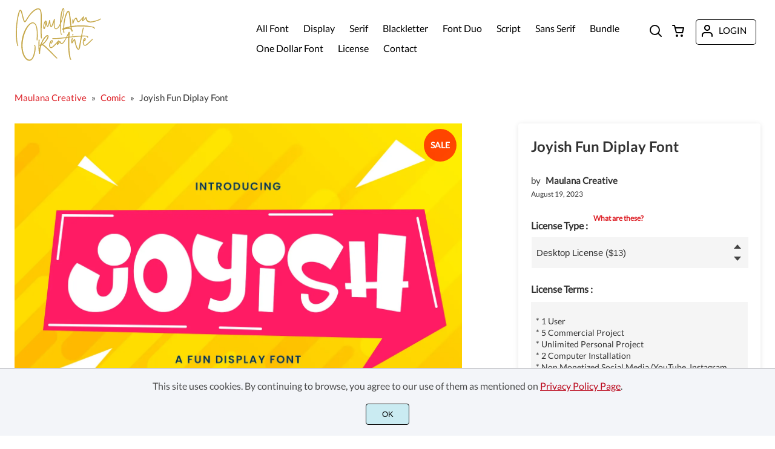

--- FILE ---
content_type: text/html; charset=UTF-8
request_url: https://maulanacreative.net/joyish-fun-diplay-font/
body_size: 55263
content:
<!doctype html><html lang="en-US"><head><meta charset="UTF-8"><meta name="viewport" content="width=device-width,minimum-scale=1,initial-scale=1"><meta name='robots' content='max-image-preview:large'><title>Joyish Fun Diplay Font</title><meta name="description" content="font, fun, letter, type, style, typography, typeface, colorful, cartoon, typographic, symbol, kids"><style id='wp-img-auto-sizes-contain-inline-css'>img:is([sizes=auto i],[sizes^="auto," i]){contain-intrinsic-size:3000px 1500px}
/*# sourceURL=wp-img-auto-sizes-contain-inline-css */</style> <script src="https://maulanacreative.net/wp-content/plugins/burst-statistics/assets/js/timeme/timeme.min.js" id="burst-timeme-js" defer data-deferred="1"></script> <script src="https://maulanacreative.net/wp-content/uploads/burst/js/burst.min.js" id="burst-js" defer data-deferred="1"></script> <script src="https://ajax.googleapis.com/ajax/libs/jquery/3.6.0/jquery.min.js" id="jquery-js"></script> <script id="wc-single-product-js-extra" src="[data-uri]" defer></script> <script src="https://c0.wp.com/p/woocommerce/10.4.3/assets/js/frontend/single-product.min.js" id="wc-single-product-js" defer data-wp-strategy="defer"></script> <script src="https://maulanacreative.net/wp-content/plugins/woocommerce/assets/js/jquery-blockui/jquery.blockUI.min.js" id="wc-jquery-blockui-js" defer data-wp-strategy="defer"></script> <script src="https://maulanacreative.net/wp-content/plugins/woocommerce/assets/js/js-cookie/js.cookie.min.js" id="wc-js-cookie-js" defer data-wp-strategy="defer"></script> <script id="woocommerce-js-extra" src="[data-uri]" defer></script> <script src="https://c0.wp.com/p/woocommerce/10.4.3/assets/js/frontend/woocommerce.min.js" id="woocommerce-js" defer data-wp-strategy="defer"></script> <link rel="canonical" href="https://maulanacreative.net/joyish-fun-diplay-font/" /> <script async src="https://pagead2.googlesyndication.com/pagead/js/adsbygoogle.js?client=ca-pub-7184823892497483"
     crossorigin="anonymous"></script> <style>.recentcomments a{display:inline !important;padding:0 !important;margin:0 !important;}</style> <script  type="text/javascript" src="[data-uri]" defer></script>  <script  type="text/javascript" src="[data-uri]" defer></script> <style>@charset "UTF-8";.has-text-align-center,.wp-block-avatar.aligncenter,.wp-block-button.aligncenter,.wp-block-button__link.aligncenter,.wp-block-buttons.aligncenter,.wp-block-calendar,.wp-block-file.aligncenter,.wp-block-image.aligncenter,.wp-block-video.aligncenter{text-align:center}.wp-block-code code,.wp-block-post-terms__separator,.wp-block-preformatted,pre.wp-block-verse{white-space:pre-wrap}.wp-block-navigation,.wp-block-navigation.items-justified-center.is-vertical{--navigation-layout-align:center}.wp-block-archives-dropdown label,.wp-block-navigation .wp-block-navigation-item__content,.wp-block-post-featured-image a{display:block}.wp-block-audio,.wp-block-avatar,.wp-block-categories,.wp-block-code,.wp-block-gallery.has-nested-images figure.wp-block-image.has-custom-border img,.wp-block-image img,.wp-block-image.has-custom-border img,.wp-block-post-date,.wp-block-query-title,.wp-block-quote,.wp-block-video,ol,ul,ul.wp-block-rss.wp-block-rss{box-sizing:border-box}.wp-block-audio figcaption,.wp-block-embed figcaption,.wp-block-image figcaption,.wp-block-latest-posts__post-excerpt,.wp-block-video figcaption{margin-top:.5em;margin-bottom:1em}.wp-block-audio audio{width:100%;min-width:300px}.wp-block-button__link{cursor:pointer;display:inline-block;text-align:center;word-break:break-word;box-sizing:border-box}.has-text-align-right,.wp-block-button__link.alignright,.wp-block-file.alignright,.wp-block-pullquote.has-text-align-right blockquote{text-align:right}:where(.wp-block-button__link){box-shadow:none;text-decoration:none;border-radius:9999px;padding:calc(.667em + 2px) calc(1.333em + 2px)}.wp-block-button[style*=text-decoration] .wp-block-button__link,.wp-block-buttons[style*=text-decoration] .wp-block-button,.wp-block-buttons[style*=text-decoration] .wp-block-button__link{text-decoration:inherit}.wp-block-buttons>.wp-block-button.has-custom-width{max-width:none}.wp-block-buttons>.wp-block-button.has-custom-width .wp-block-button__link,.wp-block-column.is-vertically-aligned-bottom,.wp-block-column.is-vertically-aligned-center,.wp-block-column.is-vertically-aligned-top,.wp-block-gallery.has-nested-images.columns-1 figure.wp-block-image:not(#individual-image),.wp-block-post-featured-image.alignfull img,.wp-block-post-featured-image.alignwide img,.wp-block-search__label,.wp-block-video video{width:100%}.wp-block-buttons.has-custom-font-size .wp-block-button__link,.wp-block-buttons>.wp-block-button.has-custom-font-size .wp-block-button__link{font-size:inherit}.wp-block-buttons>.wp-block-button.wp-block-button__width-25{width:calc(25% - var(--wp--style--block-gap,.5em)*.75)}.wp-block-buttons>.wp-block-button.wp-block-button__width-50{width:calc(50% - var(--wp--style--block-gap,.5em)*.5)}.wp-block-buttons>.wp-block-button.wp-block-button__width-75{width:calc(75% - var(--wp--style--block-gap,.5em)*.25)}.wp-block-buttons>.wp-block-button.wp-block-button__width-100{width:100%;flex-basis:100%}.wp-block-buttons.is-vertical>.wp-block-button.wp-block-button__width-25,.wp-block-text-columns.columns-4 .wp-block-column{width:25%}.wp-block-buttons.is-vertical>.wp-block-button.wp-block-button__width-50,.wp-block-text-columns.columns-2 .wp-block-column{width:50%}.wp-block-buttons.is-vertical>.wp-block-button.wp-block-button__width-75{width:75%}.wp-block-button.is-style-squared,.wp-block-button__link.wp-block-button.is-style-squared{border-radius:0}.wp-block-button.no-border-radius,.wp-block-button__link.no-border-radius{border-radius:0!important}.wp-block-button .wp-block-button__link.is-style-outline,.wp-block-button.is-style-outline>.wp-block-button__link{border:2px solid;padding:.667em 1.333em}.wp-block-button .wp-block-button__link.is-style-outline:not(.has-text-color),.wp-block-button.is-style-outline>.wp-block-button__link:not(.has-text-color){color:currentColor}.wp-block-button .wp-block-button__link.is-style-outline:not(.has-background),.wp-block-button.is-style-outline>.wp-block-button__link:not(.has-background){background-color:transparent;background-image:none}.wp-block-buttons.is-vertical{flex-direction:column}.wp-block-buttons.is-vertical>.wp-block-button:last-child,.wp-block-post-comments .comment-reply-title,.wp-block-post-comments-form .comment-reply-title{margin-bottom:0}.wp-block-buttons>.wp-block-button{display:inline-block;margin:0}.wp-block-buttons.is-content-justification-left,.wp-block-cover-image .wp-block-cover.has-left-content{justify-content:flex-start}.wp-block-buttons.is-content-justification-left.is-vertical,.wp-block-columns.are-vertically-aligned-top{align-items:flex-start}.blocks-gallery-grid:not(.has-nested-images).aligncenter .blocks-gallery-item figure,.items-justified-center,.wp-block-buttons.is-content-justification-center,.wp-block-comments-pagination.aligncenter,.wp-block-gallery.has-nested-images.aligncenter,.wp-block-gallery:not(.has-nested-images).aligncenter .blocks-gallery-item figure,.wp-block-query-pagination.aligncenter{justify-content:center}.wp-block-buttons.is-content-justification-center.is-vertical,.wp-block-columns.are-vertically-aligned-center{align-items:center}.items-justified-right,.wp-block-buttons.is-content-justification-right,.wp-block-cover-image .wp-block-cover.has-right-content,.wp-block-navigation.wp-container-2,.wp-block-social-links.alignright{justify-content:flex-end}.wp-block-buttons.is-content-justification-right.is-vertical,.wp-block-columns.are-vertically-aligned-bottom{align-items:flex-end}.items-justified-space-between,.wp-block-buttons.is-content-justification-space-between,.wp-block-group.wp-container-3,.wp-block-group.wp-container-9{justify-content:space-between}.wp-block-buttons:not(.is-content-justification-space-between,.is-content-justification-right,.is-content-justification-left,.is-content-justification-center) .wp-block-button.aligncenter{margin-left:auto;margin-right:auto;width:100%}.wp-block-calendar tbody td,.wp-block-calendar th{padding:.25em;border:1px solid #ddd}.wp-block-calendar tfoot td,.wp-block-pullquote.is-style-solid-color{border:none}.wp-block-calendar table{width:100%;border-collapse:collapse}.wp-block-calendar table th{font-weight:400;background:#ddd}.wp-block-calendar a{text-decoration:underline}.wp-block-calendar table caption,.wp-block-calendar table tbody{color:#40464d}.wp-block-categories.alignleft,.wp-block-latest-posts.alignleft,ul.wp-block-rss.alignleft{margin-right:2em}.wp-block-categories.alignright,.wp-block-latest-posts.alignright,ul.wp-block-rss.alignright{margin-left:2em}.wp-block-code code{display:block;font-family:inherit;overflow-wrap:break-word}.wp-block-columns{display:flex;margin-bottom:1.75em;box-sizing:border-box;flex-wrap:wrap!important;align-items:normal!important}@media (max-width:781px){.wp-block-columns:not(.is-not-stacked-on-mobile)>.wp-block-column{flex-basis:100%!important}}.wp-block-columns.is-not-stacked-on-mobile{flex-wrap:nowrap!important}.wp-block-columns.is-not-stacked-on-mobile>.wp-block-column{flex-basis:0;flex-grow:1}.wp-block-columns.is-not-stacked-on-mobile>.wp-block-column[style*=flex-basis]{flex-grow:0}:where(.wp-block-columns.has-background){padding:1.25em 2.375em}.wp-block-column{flex-grow:1;min-width:0;word-break:break-word;overflow-wrap:break-word}.wp-block-column.is-vertically-aligned-top,.wp-block-gallery:not(.is-cropped) .blocks-gallery-item{align-self:flex-start}.wp-block-column.is-vertically-aligned-center,.wp-block-media-text .wp-block-media-text__content,.wp-block-media-text .wp-block-media-text__media,.wp-block-media-text.is-vertically-aligned-center .wp-block-media-text__content,.wp-block-media-text.is-vertically-aligned-center .wp-block-media-text__media{align-self:center}.wp-block-column.is-vertically-aligned-bottom{align-self:flex-end}.wp-block-comments-pagination>.wp-block-comments-pagination-next,.wp-block-comments-pagination>.wp-block-comments-pagination-numbers,.wp-block-comments-pagination>.wp-block-comments-pagination-previous,.wp-block-query-pagination>.wp-block-query-pagination-next,.wp-block-query-pagination>.wp-block-query-pagination-numbers,.wp-block-query-pagination>.wp-block-query-pagination-previous{margin-right:.5em;margin-bottom:.5em}.blocks-gallery-grid:not(.has-nested-images) .blocks-gallery-image:last-child,.blocks-gallery-grid:not(.has-nested-images) .blocks-gallery-image:nth-of-type(2n),.blocks-gallery-grid:not(.has-nested-images) .blocks-gallery-item:last-child,.blocks-gallery-grid:not(.has-nested-images) .blocks-gallery-item:nth-of-type(2n),.wp-block-comments-pagination>.wp-block-comments-pagination-next:last-child,.wp-block-comments-pagination>.wp-block-comments-pagination-numbers:last-child,.wp-block-comments-pagination>.wp-block-comments-pagination-previous:last-child,.wp-block-gallery:not(.has-nested-images) .blocks-gallery-image:last-child,.wp-block-gallery:not(.has-nested-images) .blocks-gallery-image:nth-of-type(2n),.wp-block-gallery:not(.has-nested-images) .blocks-gallery-item:last-child,.wp-block-gallery:not(.has-nested-images) .blocks-gallery-item:nth-of-type(2n),.wp-block-query-pagination>.wp-block-query-pagination-next:last-child,.wp-block-query-pagination>.wp-block-query-pagination-numbers:last-child,.wp-block-query-pagination>.wp-block-query-pagination-previous:last-child,.wp-block-text-columns .wp-block-column:last-child{margin-right:0}.wp-block-comments-pagination .wp-block-comments-pagination-previous-arrow,.wp-block-query-pagination .wp-block-query-pagination-previous-arrow{margin-right:1ch;display:inline-block}.wp-block-comments-pagination .wp-block-comments-pagination-next-arrow:not(.is-arrow-chevron),.wp-block-comments-pagination .wp-block-comments-pagination-previous-arrow:not(.is-arrow-chevron),.wp-block-query-pagination .wp-block-query-pagination-next-arrow:not(.is-arrow-chevron),.wp-block-query-pagination .wp-block-query-pagination-previous-arrow:not(.is-arrow-chevron){transform:scaleX(1)}.wp-block-comments-pagination .wp-block-comments-pagination-next-arrow,.wp-block-query-pagination .wp-block-query-pagination-next-arrow{margin-left:1ch;display:inline-block}.wp-block-comment-template{margin-bottom:0;max-width:100%;list-style:none;padding:0}.wp-block-comment-template li{clear:both}.wp-block-comment-template ol{margin-bottom:0;max-width:100%;list-style:none;padding-left:2rem}.wp-block-comment-template.alignleft,.wp-block-post-comments .alignleft{float:left}.wp-block-comment-template.aligncenter{margin-left:auto;margin-right:auto;width:-moz-fit-content;width:fit-content}.wp-block-comment-template.alignright,.wp-block-post-comments .alignright{float:right}.wp-block-cover,.wp-block-cover-image{position:relative;background-position:50%;min-height:430px;display:flex;justify-content:center;align-items:center;padding:1em;box-sizing:border-box}.wp-block-cover .has-background-dim:not([class*=-background-color]),.wp-block-cover-image .has-background-dim:not([class*=-background-color]),.wp-block-cover-image.has-background-dim:not([class*=-background-color]),.wp-block-cover.has-background-dim:not([class*=-background-color]){background-color:#000}.wp-block-cover .has-background-dim.has-background-gradient,.wp-block-cover-image .has-background-dim.has-background-gradient,.wp-block-post-featured-image .wp-block-post-featured-image__overlay.has-background-gradient{background-color:transparent}.wp-block-cover-image.has-background-dim:before,.wp-block-cover.has-background-dim:before{content:"";background-color:inherit}.wp-block-cover .wp-block-cover__background,.wp-block-cover .wp-block-cover__gradient-background,.wp-block-cover-image .wp-block-cover__background,.wp-block-cover-image .wp-block-cover__gradient-background,.wp-block-cover-image.has-background-dim:not(.has-background-gradient):before,.wp-block-cover.has-background-dim:not(.has-background-gradient):before{position:absolute;top:0;left:0;bottom:0;right:0;z-index:1;opacity:.5}.wp-block-cover .wp-block-cover__background.has-background-dim.has-background-dim-10,.wp-block-cover .wp-block-cover__gradient-background.has-background-dim.has-background-dim-10,.wp-block-cover-image .wp-block-cover__background.has-background-dim.has-background-dim-10,.wp-block-cover-image .wp-block-cover__gradient-background.has-background-dim.has-background-dim-10,.wp-block-cover-image.has-background-dim.has-background-dim-10 .wp-block-cover__background,.wp-block-cover-image.has-background-dim.has-background-dim-10 .wp-block-cover__gradient-background,.wp-block-cover-image.has-background-dim.has-background-dim-10:not(.has-background-gradient):before,.wp-block-cover.has-background-dim.has-background-dim-10 .wp-block-cover__background,.wp-block-cover.has-background-dim.has-background-dim-10 .wp-block-cover__gradient-background,.wp-block-cover.has-background-dim.has-background-dim-10:not(.has-background-gradient):before{opacity:.1}.wp-block-cover .wp-block-cover__background.has-background-dim.has-background-dim-20,.wp-block-cover .wp-block-cover__gradient-background.has-background-dim.has-background-dim-20,.wp-block-cover-image .wp-block-cover__background.has-background-dim.has-background-dim-20,.wp-block-cover-image .wp-block-cover__gradient-background.has-background-dim.has-background-dim-20,.wp-block-cover-image.has-background-dim.has-background-dim-20 .wp-block-cover__background,.wp-block-cover-image.has-background-dim.has-background-dim-20 .wp-block-cover__gradient-background,.wp-block-cover-image.has-background-dim.has-background-dim-20:not(.has-background-gradient):before,.wp-block-cover.has-background-dim.has-background-dim-20 .wp-block-cover__background,.wp-block-cover.has-background-dim.has-background-dim-20 .wp-block-cover__gradient-background,.wp-block-cover.has-background-dim.has-background-dim-20:not(.has-background-gradient):before{opacity:.2}.wp-block-cover .wp-block-cover__background.has-background-dim.has-background-dim-30,.wp-block-cover .wp-block-cover__gradient-background.has-background-dim.has-background-dim-30,.wp-block-cover-image .wp-block-cover__background.has-background-dim.has-background-dim-30,.wp-block-cover-image .wp-block-cover__gradient-background.has-background-dim.has-background-dim-30,.wp-block-cover-image.has-background-dim.has-background-dim-30 .wp-block-cover__background,.wp-block-cover-image.has-background-dim.has-background-dim-30 .wp-block-cover__gradient-background,.wp-block-cover-image.has-background-dim.has-background-dim-30:not(.has-background-gradient):before,.wp-block-cover.has-background-dim.has-background-dim-30 .wp-block-cover__background,.wp-block-cover.has-background-dim.has-background-dim-30 .wp-block-cover__gradient-background,.wp-block-cover.has-background-dim.has-background-dim-30:not(.has-background-gradient):before{opacity:.3}.wp-block-cover .wp-block-cover__background.has-background-dim.has-background-dim-40,.wp-block-cover .wp-block-cover__gradient-background.has-background-dim.has-background-dim-40,.wp-block-cover-image .wp-block-cover__background.has-background-dim.has-background-dim-40,.wp-block-cover-image .wp-block-cover__gradient-background.has-background-dim.has-background-dim-40,.wp-block-cover-image.has-background-dim.has-background-dim-40 .wp-block-cover__background,.wp-block-cover-image.has-background-dim.has-background-dim-40 .wp-block-cover__gradient-background,.wp-block-cover-image.has-background-dim.has-background-dim-40:not(.has-background-gradient):before,.wp-block-cover.has-background-dim.has-background-dim-40 .wp-block-cover__background,.wp-block-cover.has-background-dim.has-background-dim-40 .wp-block-cover__gradient-background,.wp-block-cover.has-background-dim.has-background-dim-40:not(.has-background-gradient):before{opacity:.4}.wp-block-cover .wp-block-cover__background.has-background-dim.has-background-dim-50,.wp-block-cover .wp-block-cover__gradient-background.has-background-dim.has-background-dim-50,.wp-block-cover-image .wp-block-cover__background.has-background-dim.has-background-dim-50,.wp-block-cover-image .wp-block-cover__gradient-background.has-background-dim.has-background-dim-50,.wp-block-cover-image.has-background-dim.has-background-dim-50 .wp-block-cover__background,.wp-block-cover-image.has-background-dim.has-background-dim-50 .wp-block-cover__gradient-background,.wp-block-cover-image.has-background-dim.has-background-dim-50:not(.has-background-gradient):before,.wp-block-cover.has-background-dim.has-background-dim-50 .wp-block-cover__background,.wp-block-cover.has-background-dim.has-background-dim-50 .wp-block-cover__gradient-background,.wp-block-cover.has-background-dim.has-background-dim-50:not(.has-background-gradient):before{opacity:.5}.wp-block-cover .wp-block-cover__background.has-background-dim.has-background-dim-60,.wp-block-cover .wp-block-cover__gradient-background.has-background-dim.has-background-dim-60,.wp-block-cover-image .wp-block-cover__background.has-background-dim.has-background-dim-60,.wp-block-cover-image .wp-block-cover__gradient-background.has-background-dim.has-background-dim-60,.wp-block-cover-image.has-background-dim.has-background-dim-60 .wp-block-cover__background,.wp-block-cover-image.has-background-dim.has-background-dim-60 .wp-block-cover__gradient-background,.wp-block-cover-image.has-background-dim.has-background-dim-60:not(.has-background-gradient):before,.wp-block-cover.has-background-dim.has-background-dim-60 .wp-block-cover__background,.wp-block-cover.has-background-dim.has-background-dim-60 .wp-block-cover__gradient-background,.wp-block-cover.has-background-dim.has-background-dim-60:not(.has-background-gradient):before{opacity:.6}.wp-block-cover .wp-block-cover__background.has-background-dim.has-background-dim-70,.wp-block-cover .wp-block-cover__gradient-background.has-background-dim.has-background-dim-70,.wp-block-cover-image .wp-block-cover__background.has-background-dim.has-background-dim-70,.wp-block-cover-image .wp-block-cover__gradient-background.has-background-dim.has-background-dim-70,.wp-block-cover-image.has-background-dim.has-background-dim-70 .wp-block-cover__background,.wp-block-cover-image.has-background-dim.has-background-dim-70 .wp-block-cover__gradient-background,.wp-block-cover-image.has-background-dim.has-background-dim-70:not(.has-background-gradient):before,.wp-block-cover.has-background-dim.has-background-dim-70 .wp-block-cover__background,.wp-block-cover.has-background-dim.has-background-dim-70 .wp-block-cover__gradient-background,.wp-block-cover.has-background-dim.has-background-dim-70:not(.has-background-gradient):before{opacity:.7}.wp-block-cover .wp-block-cover__background.has-background-dim.has-background-dim-80,.wp-block-cover .wp-block-cover__gradient-background.has-background-dim.has-background-dim-80,.wp-block-cover-image .wp-block-cover__background.has-background-dim.has-background-dim-80,.wp-block-cover-image .wp-block-cover__gradient-background.has-background-dim.has-background-dim-80,.wp-block-cover-image.has-background-dim.has-background-dim-80 .wp-block-cover__background,.wp-block-cover-image.has-background-dim.has-background-dim-80 .wp-block-cover__gradient-background,.wp-block-cover-image.has-background-dim.has-background-dim-80:not(.has-background-gradient):before,.wp-block-cover.has-background-dim.has-background-dim-80 .wp-block-cover__background,.wp-block-cover.has-background-dim.has-background-dim-80 .wp-block-cover__gradient-background,.wp-block-cover.has-background-dim.has-background-dim-80:not(.has-background-gradient):before{opacity:.8}.wp-block-cover .wp-block-cover__background.has-background-dim.has-background-dim-90,.wp-block-cover .wp-block-cover__gradient-background.has-background-dim.has-background-dim-90,.wp-block-cover-image .wp-block-cover__background.has-background-dim.has-background-dim-90,.wp-block-cover-image .wp-block-cover__gradient-background.has-background-dim.has-background-dim-90,.wp-block-cover-image.has-background-dim.has-background-dim-90 .wp-block-cover__background,.wp-block-cover-image.has-background-dim.has-background-dim-90 .wp-block-cover__gradient-background,.wp-block-cover-image.has-background-dim.has-background-dim-90:not(.has-background-gradient):before,.wp-block-cover.has-background-dim.has-background-dim-90 .wp-block-cover__background,.wp-block-cover.has-background-dim.has-background-dim-90 .wp-block-cover__gradient-background,.wp-block-cover.has-background-dim.has-background-dim-90:not(.has-background-gradient):before{opacity:.9}.wp-block-cover .wp-block-cover__background.has-background-dim.has-background-dim-100,.wp-block-cover .wp-block-cover__gradient-background.has-background-dim.has-background-dim-100,.wp-block-cover-image .wp-block-cover__background.has-background-dim.has-background-dim-100,.wp-block-cover-image .wp-block-cover__gradient-background.has-background-dim.has-background-dim-100,.wp-block-cover-image.has-background-dim.has-background-dim-100 .wp-block-cover__background,.wp-block-cover-image.has-background-dim.has-background-dim-100 .wp-block-cover__gradient-background,.wp-block-cover-image.has-background-dim.has-background-dim-100:not(.has-background-gradient):before,.wp-block-cover.has-background-dim.has-background-dim-100 .wp-block-cover__background,.wp-block-cover.has-background-dim.has-background-dim-100 .wp-block-cover__gradient-background,.wp-block-cover.has-background-dim.has-background-dim-100:not(.has-background-gradient):before{opacity:1}.wp-block-cover .wp-block-cover__background.has-background-dim.has-background-dim-0,.wp-block-cover .wp-block-cover__gradient-background.has-background-dim.has-background-dim-0,.wp-block-cover-image .wp-block-cover__background.has-background-dim.has-background-dim-0,.wp-block-cover-image .wp-block-cover__gradient-background.has-background-dim.has-background-dim-0,.wp-block-post-featured-image .wp-block-post-featured-image__overlay.has-background-dim-0{opacity:0}.blocks-gallery-grid:not(.has-nested-images).alignleft,.blocks-gallery-grid:not(.has-nested-images).alignright,.wp-block-cover-image.alignleft,.wp-block-cover-image.alignright,.wp-block-cover.alignleft,.wp-block-cover.alignright,.wp-block-gallery.has-nested-images.alignleft,.wp-block-gallery.has-nested-images.alignright,.wp-block-gallery:not(.has-nested-images).alignleft,.wp-block-gallery:not(.has-nested-images).alignright{max-width:420px;width:100%}.wp-block-cover-image:after,.wp-block-cover:after{display:block;content:"";font-size:0;min-height:inherit}.wp-block-cover-image.aligncenter,.wp-block-cover-image.alignleft,.wp-block-cover-image.alignright,.wp-block-cover.aligncenter,.wp-block-cover.alignleft,.wp-block-cover.alignright,.wp-block-gallery.has-nested-images.is-cropped figure.wp-block-image:not(#individual-image)>a,.wp-block-gallery.has-nested-images.is-cropped figure.wp-block-image:not(#individual-image)>div:not(.components-drop-zone),.wp-block-text-columns,.wp-block-text-columns.aligncenter{display:flex}.wp-block-cover .wp-block-cover__inner-container,.wp-block-cover-image .wp-block-cover__inner-container{width:100%;z-index:1;color:#fff}.wp-block-cover-image.is-light .wp-block-cover__inner-container,.wp-block-cover.is-light .wp-block-cover__inner-container,.wp-block-social-links.is-style-logos-only .wp-social-link-fivehundredpx,.wp-block-social-links.is-style-logos-only .wp-social-link-tiktok{color:#000}.wp-block-cover h1:not(.has-text-color),.wp-block-cover h2:not(.has-text-color),.wp-block-cover h3:not(.has-text-color),.wp-block-cover h4:not(.has-text-color),.wp-block-cover h5:not(.has-text-color),.wp-block-cover h6:not(.has-text-color),.wp-block-cover p:not(.has-text-color),.wp-block-cover-image h1:not(.has-text-color),.wp-block-cover-image h2:not(.has-text-color),.wp-block-cover-image h3:not(.has-text-color),.wp-block-cover-image h4:not(.has-text-color),.wp-block-cover-image h5:not(.has-text-color),.wp-block-cover-image h6:not(.has-text-color),.wp-block-cover-image p:not(.has-text-color),.wp-block-gallery.has-nested-images figure.wp-block-image figcaption a,.wp-block-pullquote .has-text-color a,.wp-block-pullquote blockquote,.wp-block-pullquote cite,.wp-block-pullquote p{color:inherit}.wp-block-cover-image.is-position-top-left,.wp-block-cover.is-position-top-left{align-items:flex-start;justify-content:flex-start}.wp-block-cover-image.is-position-top-center,.wp-block-cover.is-position-top-center{align-items:flex-start;justify-content:center}.wp-block-cover-image.is-position-top-right,.wp-block-cover.is-position-top-right{align-items:flex-start;justify-content:flex-end}.wp-block-cover-image.is-position-center-left,.wp-block-cover.is-position-center-left{align-items:center;justify-content:flex-start}.wp-block-cover-image.is-position-center-center,.wp-block-cover.is-position-center-center{align-items:center;justify-content:center}.wp-block-cover-image.is-position-center-right,.wp-block-cover.is-position-center-right{align-items:center;justify-content:flex-end}.wp-block-cover-image.is-position-bottom-left,.wp-block-cover.is-position-bottom-left{align-items:flex-end;justify-content:flex-start}.wp-block-cover-image.is-position-bottom-center,.wp-block-cover.is-position-bottom-center{align-items:flex-end;justify-content:center}.wp-block-cover-image.is-position-bottom-right,.wp-block-cover.is-position-bottom-right{align-items:flex-end;justify-content:flex-end}.wp-block-cover-image.has-custom-content-position.has-custom-content-position .wp-block-cover__inner-container,.wp-block-cover.has-custom-content-position.has-custom-content-position .wp-block-cover__inner-container{margin:0;width:auto}.wp-block-cover .wp-block-cover__image-background,.wp-block-cover video.wp-block-cover__video-background,.wp-block-cover-image .wp-block-cover__image-background,.wp-block-cover-image video.wp-block-cover__video-background{position:absolute;top:0;left:0;right:0;bottom:0;margin:0;padding:0;width:100%;height:100%;max-width:none;max-height:none;object-fit:cover;outline:0;border:none;box-shadow:none}.wp-block-cover-image.has-parallax,.wp-block-cover.has-parallax,.wp-block-cover__image-background.has-parallax,video.wp-block-cover__video-background.has-parallax{background-attachment:fixed;background-size:cover;background-repeat:no-repeat}@supports (-webkit-overflow-scrolling:touch){.wp-block-cover-image.has-parallax,.wp-block-cover.has-parallax,.wp-block-cover__image-background.has-parallax,video.wp-block-cover__video-background.has-parallax{background-attachment:scroll}}.wp-block-cover-image.is-repeated,.wp-block-cover.is-repeated,.wp-block-cover__image-background.is-repeated,video.wp-block-cover__video-background.is-repeated{background-repeat:repeat;background-size:auto}.wp-block-cover__image-background,.wp-block-cover__video-background{z-index:0}.wp-block-cover-image-text,.wp-block-cover-image-text a,.wp-block-cover-image-text a:active,.wp-block-cover-image-text a:focus,.wp-block-cover-image-text a:hover,.wp-block-cover-text,.wp-block-cover-text a,.wp-block-cover-text a:active,.wp-block-cover-text a:focus,.wp-block-cover-text a:hover,section.wp-block-cover-image h2,section.wp-block-cover-image h2 a,section.wp-block-cover-image h2 a:active,section.wp-block-cover-image h2 a:focus,section.wp-block-cover-image h2 a:hover{color:#fff}.wp-block-cover-image.has-left-content .wp-block-cover-image-text,.wp-block-cover.has-left-content .wp-block-cover-text,section.wp-block-cover-image.has-left-content>h2{margin-left:0;text-align:left}.wp-block-cover-image.has-right-content .wp-block-cover-image-text,.wp-block-cover.has-right-content .wp-block-cover-text,section.wp-block-cover-image.has-right-content>h2{margin-right:0;text-align:right}.wp-block-cover .wp-block-cover-text,.wp-block-cover-image .wp-block-cover-image-text,section.wp-block-cover-image>h2{font-size:2em;line-height:1.25;z-index:1;margin-bottom:0;max-width:840px;padding:.44em;text-align:center}.wp-block-embed.alignleft,.wp-block-embed.alignright,.wp-block[data-align=left]>[data-type="core/embed"],.wp-block[data-align=right]>[data-type="core/embed"]{max-width:360px;width:100%}.wp-block-embed.alignleft .wp-block-embed__wrapper,.wp-block-embed.alignright .wp-block-embed__wrapper,.wp-block[data-align=left]>[data-type="core/embed"] .wp-block-embed__wrapper,.wp-block[data-align=right]>[data-type="core/embed"] .wp-block-embed__wrapper{min-width:280px}.wp-block-cover .wp-block-embed{min-width:320px;min-height:240px}.wp-block-embed,.wp-block-quote{overflow-wrap:break-word}.wp-block-embed iframe{max-width:100%}.wp-block-embed__wrapper,.wp-block-pullquote cite,.wp-block-pullquote footer{position:relative}.wp-embed-responsive .wp-has-aspect-ratio .wp-block-embed__wrapper:before{content:"";display:block;padding-top:50%}.wp-embed-responsive .wp-has-aspect-ratio iframe{position:absolute;top:0;right:0;bottom:0;left:0;height:100%;width:100%}.wp-embed-responsive .wp-embed-aspect-21-9 .wp-block-embed__wrapper:before{padding-top:42.85%}.wp-embed-responsive .wp-embed-aspect-18-9 .wp-block-embed__wrapper:before{padding-top:50%}.wp-embed-responsive .wp-embed-aspect-16-9 .wp-block-embed__wrapper:before{padding-top:56.25%}.wp-embed-responsive .wp-embed-aspect-4-3 .wp-block-embed__wrapper:before{padding-top:75%}.wp-embed-responsive .wp-embed-aspect-1-1 .wp-block-embed__wrapper:before{padding-top:100%}.wp-embed-responsive .wp-embed-aspect-9-16 .wp-block-embed__wrapper:before{padding-top:177.77%}.wp-embed-responsive .wp-embed-aspect-1-2 .wp-block-embed__wrapper:before{padding-top:200%}.wp-block-file{margin-bottom:1.5em}.wp-block-file:not(.wp-element-button){font-size:.8em}.wp-block-file *+.wp-block-file__button{margin-left:.75em}.wp-block-file__embed{margin-bottom:1em}:where(.wp-block-file__button){border-radius:2em;padding:.5em 1em}:where(.wp-block-file__button):is(a):active,:where(.wp-block-file__button):is(a):focus,:where(.wp-block-file__button):is(a):hover,:where(.wp-block-file__button):is(a):visited{box-shadow:none;color:#fff;opacity:.85;text-decoration:none}.blocks-gallery-grid:not(.has-nested-images),.wp-block-gallery:not(.has-nested-images){display:flex;flex-wrap:wrap;list-style-type:none;padding:0;margin:0}.blocks-gallery-grid:not(.has-nested-images) .blocks-gallery-image,.blocks-gallery-grid:not(.has-nested-images) .blocks-gallery-item,.wp-block-gallery:not(.has-nested-images) .blocks-gallery-image,.wp-block-gallery:not(.has-nested-images) .blocks-gallery-item{margin:0 1em 1em 0;display:flex;flex-grow:1;flex-direction:column;justify-content:center;position:relative;width:calc(50% - 1em)}.blocks-gallery-grid:not(.has-nested-images) .blocks-gallery-image figure,.blocks-gallery-grid:not(.has-nested-images) .blocks-gallery-item figure,.wp-block-gallery:not(.has-nested-images) .blocks-gallery-image figure,.wp-block-gallery:not(.has-nested-images) .blocks-gallery-item figure{margin:0;height:100%;display:flex;align-items:flex-end;justify-content:flex-start}.blocks-gallery-grid:not(.has-nested-images) .blocks-gallery-image img,.blocks-gallery-grid:not(.has-nested-images) .blocks-gallery-item img,.wp-block-gallery:not(.has-nested-images) .blocks-gallery-image img,.wp-block-gallery:not(.has-nested-images) .blocks-gallery-item img{display:block;max-width:100%;height:auto;width:auto}.blocks-gallery-grid:not(.has-nested-images) .blocks-gallery-image figcaption,.blocks-gallery-grid:not(.has-nested-images) .blocks-gallery-item figcaption,.wp-block-gallery:not(.has-nested-images) .blocks-gallery-image figcaption,.wp-block-gallery:not(.has-nested-images) .blocks-gallery-item figcaption{position:absolute;bottom:0;width:100%;max-height:100%;overflow:auto;padding:3em .77em .7em;color:#fff;text-align:center;font-size:.8em;background:linear-gradient(0deg,rgba(0,0,0,.7),rgba(0,0,0,.3) 70%,transparent);box-sizing:border-box;margin:0;z-index:2}.blocks-gallery-grid:not(.has-nested-images) .blocks-gallery-image figcaption img,.blocks-gallery-grid:not(.has-nested-images) .blocks-gallery-item figcaption img,.wp-block-gallery.has-nested-images figure.wp-block-image figcaption img,.wp-block-gallery:not(.has-nested-images) .blocks-gallery-image figcaption img,.wp-block-gallery:not(.has-nested-images) .blocks-gallery-item figcaption img{display:inline}.blocks-gallery-grid:not(.has-nested-images) figcaption,.wp-block-gallery:not(.has-nested-images) figcaption{flex-grow:1}.blocks-gallery-grid:not(.has-nested-images).is-cropped .blocks-gallery-image a,.blocks-gallery-grid:not(.has-nested-images).is-cropped .blocks-gallery-image img,.blocks-gallery-grid:not(.has-nested-images).is-cropped .blocks-gallery-item a,.blocks-gallery-grid:not(.has-nested-images).is-cropped .blocks-gallery-item img,.wp-block-gallery:not(.has-nested-images).is-cropped .blocks-gallery-image a,.wp-block-gallery:not(.has-nested-images).is-cropped .blocks-gallery-image img,.wp-block-gallery:not(.has-nested-images).is-cropped .blocks-gallery-item a,.wp-block-gallery:not(.has-nested-images).is-cropped .blocks-gallery-item img{width:100%;height:100%;flex:1;object-fit:cover}.blocks-gallery-grid:not(.has-nested-images).columns-1 .blocks-gallery-image,.blocks-gallery-grid:not(.has-nested-images).columns-1 .blocks-gallery-item,.wp-block-gallery:not(.has-nested-images).columns-1 .blocks-gallery-image,.wp-block-gallery:not(.has-nested-images).columns-1 .blocks-gallery-item{width:100%;margin-right:0}figure.wp-block-gallery.has-nested-images{align-items:normal}.wp-block-gallery.has-nested-images figure.wp-block-image:not(#individual-image){width:calc(50% - var(--wp--style--unstable-gallery-gap,16px)/ 2);margin:0}.wp-block-gallery.has-nested-images figure.wp-block-image{display:flex;flex-grow:1;justify-content:center;position:relative;flex-direction:column;max-width:100%;box-sizing:border-box}.wp-block-gallery.has-nested-images figure.wp-block-image>a,.wp-block-gallery.has-nested-images figure.wp-block-image>div{margin:0;flex-direction:column;flex-grow:1}.wp-block-gallery.has-nested-images figure.wp-block-image img{display:block;height:auto;max-width:100%!important;width:auto}.wp-block-gallery.has-nested-images figure.wp-block-image figcaption{background:linear-gradient(0deg,rgba(0,0,0,.7),rgba(0,0,0,.3) 70%,transparent);bottom:0;color:#fff;font-size:13px;left:0;margin-bottom:0;max-height:60%;overflow:auto;padding:0 8px 8px;position:absolute;text-align:center;width:100%;box-sizing:border-box}.wp-block-gallery.has-nested-images figure.wp-block-image.has-custom-border>a,.wp-block-gallery.has-nested-images figure.wp-block-image.has-custom-border>div,.wp-block-gallery.has-nested-images figure.wp-block-image.is-style-rounded>a,.wp-block-gallery.has-nested-images figure.wp-block-image.is-style-rounded>div{flex:1 1 auto}.wp-block-gallery.has-nested-images figure.wp-block-image.has-custom-border figcaption,.wp-block-gallery.has-nested-images figure.wp-block-image.is-style-rounded figcaption{flex:initial;background:0 0;color:inherit;margin:0;padding:10px 10px 9px;position:relative}.wp-block-gallery.has-nested-images figcaption{flex-grow:1;flex-basis:100%;text-align:center}.wp-block-gallery.has-nested-images:not(.is-cropped) figure.wp-block-image:not(#individual-image){margin-top:0;margin-bottom:auto}.wp-block-gallery.has-nested-images.is-cropped figure.wp-block-image:not(#individual-image){align-self:inherit}.wp-block-gallery.has-nested-images.is-cropped figure.wp-block-image:not(#individual-image) a,.wp-block-gallery.has-nested-images.is-cropped figure.wp-block-image:not(#individual-image) img{width:100%;flex:1 0 0%;height:100%;object-fit:cover}.wp-block-image img{height:auto;max-width:100%;vertical-align:bottom}.wp-block-image.alignfull img,.wp-block-image.alignwide img{height:auto;width:100%}.wp-block-image .aligncenter,.wp-block-image .alignleft,.wp-block-image .alignright,.wp-block-image.aligncenter,.wp-block-image.alignleft,.wp-block-image.alignright{display:table}.wp-block-image .aligncenter>figcaption,.wp-block-image .alignleft>figcaption,.wp-block-image .alignright>figcaption,.wp-block-image.aligncenter>figcaption,.wp-block-image.alignleft>figcaption,.wp-block-image.alignright>figcaption{display:table-caption;caption-side:bottom}.wp-block-image .alignleft{float:left;margin:.5em 1em .5em 0}.wp-block-image .alignright{float:right;margin:.5em 0 .5em 1em}.wp-block-image .aligncenter{margin-left:auto;margin-right:auto}.wp-block-image .is-style-rounded img,.wp-block-image.is-style-circle-mask img,.wp-block-image.is-style-rounded img,.wp-block-site-logo.is-style-rounded{border-radius:9999px}@supports ((-webkit-mask-image:none) or (mask-image:none)) or (-webkit-mask-image:none){.wp-block-image.is-style-circle-mask img{-webkit-mask-image:url('data:image/svg+xml;utf8,<svg viewBox="0 0 100 100" xmlns="http://www.w3.org/2000/svg"><circle cx="50" cy="50" r="50"/></svg>');mask-image:url('data:image/svg+xml;utf8,<svg viewBox="0 0 100 100" xmlns="http://www.w3.org/2000/svg"><circle cx="50" cy="50" r="50"/></svg>');mask-mode:alpha;-webkit-mask-repeat:no-repeat;mask-repeat:no-repeat;-webkit-mask-size:contain;mask-size:contain;-webkit-mask-position:center;mask-position:center;border-radius:0}}.wp-block-image :where(.has-border-color){border-style:solid}.wp-block-image :where([style*=border-top-color]){border-top-style:solid}.wp-block-image :where([style*=border-right-color]){border-right-style:solid}.wp-block-image :where([style*=border-bottom-color]){border-bottom-style:solid}.wp-block-image :where([style*=border-left-color]){border-left-style:solid}.wp-block-image :where([style*=border-width]){border-style:solid}.wp-block-image :where([style*=border-top-width]){border-top-style:solid}.wp-block-image :where([style*=border-right-width]){border-right-style:solid}.wp-block-image :where([style*=border-bottom-width]){border-bottom-style:solid}.wp-block-image :where([style*=border-left-width]){border-left-style:solid}.wp-block-image figure,.wp-block-post-author__name{margin:0}ol.wp-block-latest-comments{margin-left:0}.wp-block-latest-comments .wp-block-latest-comments{padding-left:0}.wp-block-latest-comments__comment{line-height:1.1;list-style:none;margin-bottom:1em}.has-avatars .wp-block-latest-comments__comment{min-height:2.25em;list-style:none}.has-avatars .wp-block-latest-comments__comment .wp-block-latest-comments__comment-excerpt,.has-avatars .wp-block-latest-comments__comment .wp-block-latest-comments__comment-meta{margin-left:3.25em}.has-dates .wp-block-latest-comments__comment,.has-excerpts .wp-block-latest-comments__comment,.wp-block-post-comments .comment-author{line-height:1.5}.wp-block-latest-comments__comment-excerpt p{font-size:.875em;line-height:1.8;margin:.36em 0 1.4em}.wp-block-latest-comments__comment-date{display:block;font-size:.75em}.wp-block-latest-comments .avatar,.wp-block-latest-comments__comment-avatar{border-radius:1.5em;display:block;float:left;height:2.5em;margin-right:.75em;width:2.5em}.wp-block-latest-posts.wp-block-latest-posts__list{list-style:none;padding-left:0}.aligncenter,.wp-block-latest-posts.wp-block-latest-posts__list li,.wp-block-spacer{clear:both}.wp-block-latest-posts.is-grid{display:flex;flex-wrap:wrap;padding:0}.wp-block-latest-posts.is-grid li{margin:0 1.25em 1.25em 0;width:100%}.wp-block-latest-posts__post-author,.wp-block-latest-posts__post-date,.wp-block-rss__item-author,.wp-block-rss__item-publish-date{display:block;font-size:.8125em}.wp-block-latest-posts__featured-image a,.wp-block-post-excerpt__more-link,.wp-block-post-title a,.wp-block-site-logo a{display:inline-block}.wp-block-latest-posts__featured-image img{height:auto;width:auto;max-width:100%}.wp-block-latest-posts__featured-image.alignleft{margin-right:1em;float:left}.wp-block-latest-posts__featured-image.alignright{margin-left:1em;float:right}.wp-block-latest-posts__featured-image.aligncenter{margin-bottom:1em;text-align:center}.wp-block-preformatted.has-background,h1.has-background,h2.has-background,h3.has-background,h4.has-background,h5.has-background,h6.has-background,ol.has-background,p.has-background,ul.has-background{padding:1.25em 2.375em}.wp-block-media-text{/*!rtl:begin:ignore*/direction:ltr;/*!rtl:end:ignore*/display:grid;grid-template-columns:50% 1fr;grid-template-rows:auto;box-sizing:border-box}.wp-block-media-text.has-media-on-the-right{grid-template-columns:1fr 50%}.wp-block-media-text.is-vertically-aligned-top .wp-block-media-text__content,.wp-block-media-text.is-vertically-aligned-top .wp-block-media-text__media{align-self:start}.wp-block-media-text.is-vertically-aligned-bottom .wp-block-media-text__content,.wp-block-media-text.is-vertically-aligned-bottom .wp-block-media-text__media{align-self:end}.wp-block-media-text .wp-block-media-text__media{/*!rtl:begin:ignore*/grid-column:1;grid-row:1;/*!rtl:end:ignore*/margin:0}.wp-block-media-text .wp-block-media-text__content{direction:ltr;/*!rtl:begin:ignore*/grid-column:2;grid-row:1;/*!rtl:end:ignore*/padding:0 8%;word-break:break-word}.wp-block-media-text.has-media-on-the-right .wp-block-media-text__media{/*!rtl:begin:ignore*/grid-column:2;grid-row:1/*!rtl:end:ignore*/}.wp-block-media-text.has-media-on-the-right .wp-block-media-text__content{/*!rtl:begin:ignore*/grid-column:1;grid-row:1/*!rtl:end:ignore*/}.wp-block-media-text__media img,.wp-block-media-text__media video{height:auto;max-width:unset;width:100%;vertical-align:middle}.wp-block-media-text.is-image-fill .wp-block-media-text__media{height:100%;min-height:250px;background-size:cover}.wp-block-media-text.is-image-fill .wp-block-media-text__media>a{display:block;height:100%}.wp-block-media-text.is-image-fill .wp-block-media-text__media img{position:absolute;width:1px;height:1px;padding:0;margin:-1px;overflow:hidden;clip:rect(0,0,0,0);border:0}@media (max-width:600px){.wp-block-media-text.is-stacked-on-mobile{grid-template-columns:100%!important}.wp-block-media-text.is-stacked-on-mobile .wp-block-media-text__media{grid-column:1;grid-row:1}.wp-block-media-text.is-stacked-on-mobile .wp-block-media-text__content{grid-column:1;grid-row:2}}.wp-block-navigation .wp-block-navigation-item__label{word-break:normal;overflow-wrap:break-word}.wp-block-navigation .wp-block-navigation-item .wp-block-navigation__submenu-container:empty,.wp-block-navigation .wp-block-navigation-item__description{display:none}.wp-block-post-author{display:flex;flex-wrap:wrap}.wp-block-post-author__byline{width:100%;margin-top:0;margin-bottom:0;font-size:.5em}.wp-block-post-author__avatar{margin-right:1em}.wp-block-post-author__bio{margin-bottom:.7em;font-size:.7em}.wp-block-post-author__content{flex-grow:1;flex-basis:0}.wp-block-post-comments-form[style*=font-weight] :where(.comment-reply-title){font-weight:inherit}.wp-block-post-comments-form[style*=font-family] :where(.comment-reply-title){font-family:inherit}.wp-block-post-comments-form[class*=-font-size] :where(.comment-reply-title),.wp-block-post-comments-form[style*=font-size] :where(.comment-reply-title){font-size:inherit}.wp-block-post-comments-form[style*=line-height] :where(.comment-reply-title){line-height:inherit}.wp-block-post-comments-form[style*=font-style] :where(.comment-reply-title){font-style:inherit}.wp-block-post-comments-form[style*=letter-spacing] :where(.comment-reply-title){letter-spacing:inherit}.wp-block-post-comments-form input[type=submit]{box-shadow:none;cursor:pointer;display:inline-block;text-align:center;overflow-wrap:break-word}.wp-block-post-comments input:not([type=submit]),.wp-block-post-comments textarea,.wp-block-post-comments-form input:not([type=submit]),.wp-block-post-comments-form textarea{border:1px solid #949494;font-size:1em;font-family:inherit}.wp-block-post-comments input:not([type=submit]):not([type=checkbox]),.wp-block-post-comments textarea,.wp-block-post-comments-form input:not([type=submit]):not([type=checkbox]),.wp-block-post-comments-form textarea{padding:calc(.667em + 2px)}.wp-block-post-comments .comment-form input:not([type=submit]):not([type=checkbox]),.wp-block-post-comments .comment-form textarea,.wp-block-post-comments-form .comment-form input:not([type=submit]):not([type=checkbox]),.wp-block-post-comments-form .comment-form textarea{display:block;box-sizing:border-box;width:100%}.wp-block-post-comments .comment-form-author label,.wp-block-post-comments .comment-form-comment label,.wp-block-post-comments .comment-form-email label,.wp-block-post-comments .comment-form-url label,.wp-block-post-comments-form .comment-form-author label,.wp-block-post-comments-form .comment-form-email label,.wp-block-post-comments-form .comment-form-url label{display:block;margin-bottom:.25em}.wp-block-post-comments .comment-form-cookies-consent,.wp-block-post-comments-form .comment-form-cookies-consent{display:flex;gap:.25em}.wp-block-post-comments .comment-form-cookies-consent #wp-comment-cookies-consent,.wp-block-post-comments-form .comment-form-cookies-consent #wp-comment-cookies-consent{margin-top:.35em}.wp-block-post-comments-form .comment-reply-title :where(small){font-size:var(--wp--preset--font-size--medium,smaller);margin-left:.5em}.wp-block-pullquote{margin:0 0 1em;padding:3em 0;text-align:center;overflow-wrap:break-word;box-sizing:border-box}.wp-block-pullquote.alignleft,.wp-block-pullquote.alignright{max-width:420px}.has-text-align-left,.wp-block-pullquote.has-text-align-left blockquote{text-align:left}.wp-block-pullquote.is-style-solid-color blockquote{margin-left:auto;margin-right:auto;max-width:60%}.wp-block-pullquote.is-style-solid-color blockquote p{margin-top:0;margin-bottom:0;font-size:2em}.wp-block-pullquote.is-style-solid-color blockquote cite{text-transform:none;font-style:normal}.wp-block-post-template{margin-top:0;margin-bottom:0;max-width:100%;list-style:none;padding:0}.wp-block-post-template.wp-block-post-template,.wp-block-social-links.is-style-logos-only .wp-social-link{background:0 0}.wp-block-post-template.is-flex-container{flex-direction:row;display:flex;flex-wrap:wrap;gap:1.25em}.wp-block-post-template.is-flex-container li{margin:0;width:100%}.wp-block-query-pagination.is-content-justification-space-between>.wp-block-query-pagination-next:last-child{margin-inline-start:auto}.wp-block-query-pagination.is-content-justification-space-between>.wp-block-query-pagination-previous:first-child{margin-inline-end:auto}.wp-block-quote.is-large:not(.is-style-plain),.wp-block-quote.is-style-large:not(.is-style-plain){margin-bottom:1em;padding:0 1em}.wp-block-quote.is-large:not(.is-style-plain) p,.wp-block-quote.is-style-large:not(.is-style-plain) p{font-size:1.5em;font-style:italic;line-height:1.6}.wp-block-quote.is-large:not(.is-style-plain) cite,.wp-block-quote.is-large:not(.is-style-plain) footer,.wp-block-quote.is-style-large:not(.is-style-plain) cite,.wp-block-quote.is-style-large:not(.is-style-plain) footer{font-size:1.125em;text-align:right}.wp-block-read-more{display:block;width:-moz-fit-content;width:fit-content}.wp-block-read-more:not([style*=text-decoration]),.wp-block-read-more:not([style*=text-decoration]):active,.wp-block-read-more:not([style*=text-decoration]):focus{text-decoration:none}.wp-block-navigation ul,.wp-block-navigation ul li,ul.wp-block-rss{list-style:none;padding:0}ul.wp-block-rss.is-grid{display:flex;flex-wrap:wrap;padding:0;list-style:none}ul.wp-block-rss.is-grid li{margin:0 1em 1em 0;width:100%}.wp-block-search__button{margin-left:.625em;word-break:normal}.wp-block-post-title,.wp-block-table .has-fixed-layout td,.wp-block-table .has-fixed-layout th,.wp-block-table.aligncenter td,.wp-block-table.aligncenter th,.wp-block-table.alignleft td,.wp-block-table.alignleft th,.wp-block-table.alignright td,.wp-block-table.alignright th{word-break:break-word}.wp-block-search__button.has-icon{line-height:0}.wp-block-search__button svg{min-width:1.5em;min-height:1.5em;fill:currentColor;vertical-align:text-bottom}:where(.wp-block-search__button){border:1px solid #ccc;padding:.375em .625em}.wp-block-search__inside-wrapper{display:flex;flex:auto;flex-wrap:nowrap;max-width:100%}.wp-block-search__input{padding:8px;flex-grow:1;margin-left:0;margin-right:0;min-width:3em;border:1px solid #949494;text-decoration:unset!important}.wp-block-search.wp-block-search__button-only .wp-block-search__button,.wp-block-text-columns .wp-block-column:first-child{margin-left:0}:where(.wp-block-search__button-inside .wp-block-search__inside-wrapper){padding:4px;border:1px solid #949494}:where(.wp-block-search__button-inside .wp-block-search__inside-wrapper) .wp-block-search__input{border-radius:0;border:none;padding:0 0 0 .25em}:where(.wp-block-search__button-inside .wp-block-search__inside-wrapper) .wp-block-search__input:focus{outline:0}:where(.wp-block-search__button-inside .wp-block-search__inside-wrapper) :where(.wp-block-search__button){padding:.125em .5em}.wp-block-search.aligncenter .wp-block-search__inside-wrapper{margin:auto}.wp-block-separator{border:1px solid;border-right:none;border-left:none}.wp-block-separator.is-style-dots{background:0 0!important;border:none;text-align:center;line-height:1;height:auto}.wp-block-separator.is-style-dots:before{content:"Â·Â·Â·";color:currentColor;font-size:1.5em;letter-spacing:2em;padding-left:2em;font-family:serif}.wp-block-site-logo{box-sizing:border-box;line-height:0}.wp-block-site-logo.is-default-size img{width:120px;height:auto}.wp-block-site-logo img{height:auto;max-width:100%}.wp-block-site-logo a,.wp-block-site-logo img{border-radius:inherit}.wp-block-site-logo.aligncenter{margin-left:auto;margin-right:auto;text-align:center}.wp-block-social-links{box-sizing:border-box;padding-left:0;padding-right:0;text-indent:0;margin-left:0;background:0 0}.wp-block-social-links .wp-social-link a,.wp-block-social-links .wp-social-link a:hover{text-decoration:none;border-bottom:0;box-shadow:none}.wp-block-social-links .wp-social-link a{padding:.25em}.wp-block-social-links .wp-social-link svg{width:1em;height:1em}.wp-block-social-links .wp-social-link span:not(.screen-reader-text){margin-left:.5em;margin-right:.5em;font-size:.65em}.wp-block-social-links.has-small-icon-size{font-size:16px}.wp-block-social-links,.wp-block-social-links.has-normal-icon-size{font-size:24px}.wp-block-site-title,body{font-size:var(--wp--preset--font-size--medium)}.wp-block-social-links.has-large-icon-size{font-size:36px}.wp-block-social-links.has-huge-icon-size{font-size:48px}.wp-block-social-links.aligncenter{justify-content:center;display:flex}.wp-block-social-link{display:block;border-radius:9999px;transition:transform .1s;height:auto}.wp-block-social-link a{align-items:center;display:flex;line-height:0;transition:transform .1s}.wp-block-social-link:hover{transform:scale(1.1)}.wp-block-social-links .wp-block-social-link .wp-block-social-link-anchor,.wp-block-social-links .wp-block-social-link .wp-block-social-link-anchor svg,.wp-block-social-links .wp-block-social-link .wp-block-social-link-anchor:active,.wp-block-social-links .wp-block-social-link .wp-block-social-link-anchor:hover,.wp-block-social-links .wp-block-social-link .wp-block-social-link-anchor:visited{color:currentColor;fill:currentColor}.wp-block-social-links:not(.is-style-logos-only) .wp-social-link{background-color:#f0f0f0;color:#444}.wp-block-social-links:not(.is-style-logos-only) .wp-social-link-amazon{background-color:#f90;color:#fff}.wp-block-social-links:not(.is-style-logos-only) .wp-social-link-bandcamp{background-color:#1ea0c3;color:#fff}.wp-block-social-links:not(.is-style-logos-only) .wp-social-link-behance{background-color:#0757fe;color:#fff}.wp-block-social-links:not(.is-style-logos-only) .wp-social-link-codepen{background-color:#1e1f26;color:#fff}.wp-block-social-links:not(.is-style-logos-only) .wp-social-link-deviantart{background-color:#02e49b;color:#fff}.wp-block-social-links:not(.is-style-logos-only) .wp-social-link-dribbble{background-color:#e94c89;color:#fff}.wp-block-social-links:not(.is-style-logos-only) .wp-social-link-dropbox{background-color:#4280ff;color:#fff}.wp-block-social-links:not(.is-style-logos-only) .wp-social-link-etsy{background-color:#f45800;color:#fff}.wp-block-social-links:not(.is-style-logos-only) .wp-social-link-facebook{background-color:#1778f2;color:#fff}.wp-block-social-links:not(.is-style-logos-only) .wp-social-link-fivehundredpx,.wp-block-social-links:not(.is-style-logos-only) .wp-social-link-tiktok{background-color:#000;color:#fff}.wp-block-social-links:not(.is-style-logos-only) .wp-social-link-flickr{background-color:#0461dd;color:#fff}.wp-block-social-links:not(.is-style-logos-only) .wp-social-link-foursquare{background-color:#e65678;color:#fff}.wp-block-social-links:not(.is-style-logos-only) .wp-social-link-github{background-color:#24292d;color:#fff}.wp-block-social-links:not(.is-style-logos-only) .wp-social-link-goodreads{background-color:#eceadd;color:#382110}.wp-block-social-links:not(.is-style-logos-only) .wp-social-link-google{background-color:#ea4434;color:#fff}.wp-block-social-links:not(.is-style-logos-only) .wp-social-link-instagram{background-color:#f00075;color:#fff}.wp-block-social-links:not(.is-style-logos-only) .wp-social-link-lastfm{background-color:#e21b24;color:#fff}.wp-block-social-links:not(.is-style-logos-only) .wp-social-link-linkedin{background-color:#0d66c2;color:#fff}.wp-block-social-links:not(.is-style-logos-only) .wp-social-link-mastodon{background-color:#3288d4;color:#fff}.wp-block-social-links:not(.is-style-logos-only) .wp-social-link-medium{background-color:#02ab6c;color:#fff}.wp-block-social-links:not(.is-style-logos-only) .wp-social-link-meetup{background-color:#f6405f;color:#fff}.wp-block-social-links:not(.is-style-logos-only) .wp-social-link-patreon{background-color:#ff424d;color:#fff}.wp-block-social-links:not(.is-style-logos-only) .wp-social-link-pinterest{background-color:#e60122;color:#fff}.wp-block-social-links:not(.is-style-logos-only) .wp-social-link-pocket{background-color:#ef4155;color:#fff}.wp-block-social-links:not(.is-style-logos-only) .wp-social-link-reddit{background-color:#ff4500;color:#fff}.wp-block-social-links:not(.is-style-logos-only) .wp-social-link-skype{background-color:#0478d7;color:#fff}.wp-block-social-links:not(.is-style-logos-only) .wp-social-link-snapchat{background-color:#fefc00;color:#fff;stroke:#000}.wp-block-social-links:not(.is-style-logos-only) .wp-social-link-soundcloud{background-color:#ff5600;color:#fff}.wp-block-social-links:not(.is-style-logos-only) .wp-social-link-spotify{background-color:#1bd760;color:#fff}.wp-block-social-links:not(.is-style-logos-only) .wp-social-link-telegram{background-color:#2aabee;color:#fff}.wp-block-social-links:not(.is-style-logos-only) .wp-social-link-tumblr{background-color:#011835;color:#fff}.wp-block-social-links:not(.is-style-logos-only) .wp-social-link-twitch{background-color:#6440a4;color:#fff}.wp-block-social-links:not(.is-style-logos-only) .wp-social-link-twitter{background-color:#1da1f2;color:#fff}.wp-block-social-links:not(.is-style-logos-only) .wp-social-link-vimeo{background-color:#1eb7ea;color:#fff}.wp-block-social-links:not(.is-style-logos-only) .wp-social-link-vk{background-color:#4680c2;color:#fff}.wp-block-social-links:not(.is-style-logos-only) .wp-social-link-wordpress{background-color:#3499cd;color:#fff}.wp-block-social-links:not(.is-style-logos-only) .wp-social-link-whatsapp{background-color:#25d366;color:#fff}.wp-block-social-links:not(.is-style-logos-only) .wp-social-link-yelp{background-color:#d32422;color:#fff}.wp-block-social-links:not(.is-style-logos-only) .wp-social-link-youtube{background-color:red;color:#fff}.wp-block-social-links.is-style-logos-only .wp-social-link a{padding:0}.wp-block-social-links.is-style-logos-only .wp-social-link svg{width:1.25em;height:1.25em}.wp-block-social-links.is-style-logos-only .wp-social-link-amazon{color:#f90}.wp-block-social-links.is-style-logos-only .wp-social-link-bandcamp{color:#1ea0c3}.wp-block-social-links.is-style-logos-only .wp-social-link-behance{color:#0757fe}.wp-block-social-links.is-style-logos-only .wp-social-link-codepen{color:#1e1f26}.wp-block-social-links.is-style-logos-only .wp-social-link-deviantart{color:#02e49b}.wp-block-social-links.is-style-logos-only .wp-social-link-dribbble{color:#e94c89}.wp-block-social-links.is-style-logos-only .wp-social-link-dropbox{color:#4280ff}.wp-block-social-links.is-style-logos-only .wp-social-link-etsy{color:#f45800}.wp-block-social-links.is-style-logos-only .wp-social-link-facebook{color:#1778f2}.wp-block-social-links.is-style-logos-only .wp-social-link-flickr{color:#0461dd}.wp-block-social-links.is-style-logos-only .wp-social-link-foursquare{color:#e65678}.wp-block-social-links.is-style-logos-only .wp-social-link-github{color:#24292d}.wp-block-social-links.is-style-logos-only .wp-social-link-goodreads{color:#382110}.wp-block-social-links.is-style-logos-only .wp-social-link-google{color:#ea4434}.wp-block-social-links.is-style-logos-only .wp-social-link-instagram{color:#f00075}.wp-block-social-links.is-style-logos-only .wp-social-link-lastfm{color:#e21b24}.wp-block-social-links.is-style-logos-only .wp-social-link-linkedin{color:#0d66c2}.wp-block-social-links.is-style-logos-only .wp-social-link-mastodon{color:#3288d4}.wp-block-social-links.is-style-logos-only .wp-social-link-medium{color:#02ab6c}.wp-block-social-links.is-style-logos-only .wp-social-link-meetup{color:#f6405f}.wp-block-social-links.is-style-logos-only .wp-social-link-patreon{color:#ff424d}.wp-block-social-links.is-style-logos-only .wp-social-link-pinterest{color:#e60122}.wp-block-social-links.is-style-logos-only .wp-social-link-pocket{color:#ef4155}.wp-block-social-links.is-style-logos-only .wp-social-link-reddit{color:#ff4500}.wp-block-social-links.is-style-logos-only .wp-social-link-skype{color:#0478d7}.wp-block-social-links.is-style-logos-only .wp-social-link-snapchat{color:#fff;stroke:#000}.wp-block-social-links.is-style-logos-only .wp-social-link-soundcloud{color:#ff5600}.wp-block-social-links.is-style-logos-only .wp-social-link-spotify{color:#1bd760}.wp-block-social-links.is-style-logos-only .wp-social-link-telegram{color:#2aabee}.wp-block-social-links.is-style-logos-only .wp-social-link-tumblr{color:#011835}.wp-block-social-links.is-style-logos-only .wp-social-link-twitch{color:#6440a4}.wp-block-social-links.is-style-logos-only .wp-social-link-twitter{color:#1da1f2}.wp-block-social-links.is-style-logos-only .wp-social-link-vimeo{color:#1eb7ea}.wp-block-social-links.is-style-logos-only .wp-social-link-vk{color:#4680c2}.wp-block-social-links.is-style-logos-only .wp-social-link-whatsapp{color:#25d366}.wp-block-social-links.is-style-logos-only .wp-social-link-wordpress{color:#3499cd}.wp-block-social-links.is-style-logos-only .wp-social-link-yelp{color:#d32422}.wp-block-social-links.is-style-logos-only .wp-social-link-youtube{color:red}.wp-block-social-links.is-style-pill-shape .wp-social-link{width:auto}.wp-block-social-links.is-style-pill-shape .wp-social-link a{padding-left:.66667em;padding-right:.66667em}.wp-block-tag-cloud.aligncenter{text-align:center;justify-content:center}.wp-block-tag-cloud.alignfull{padding-left:1em;padding-right:1em}.wp-block-tag-cloud a{display:inline-block;margin-right:5px}.wp-block-tag-cloud span{display:inline-block;margin-left:5px;text-decoration:none}.wp-block-tag-cloud.is-style-outline{display:flex;flex-wrap:wrap;gap:1ch}.wp-block-navigation .wp-block-page-list,.wp-block-navigation__container,.wp-block-navigation__responsive-close,.wp-block-navigation__responsive-container,.wp-block-navigation__responsive-container-content,.wp-block-navigation__responsive-container.is-menu-open .wp-block-navigation__responsive-container-content .wp-block-navigation__container,.wp-block-navigation__responsive-container.is-menu-open .wp-block-navigation__responsive-container-content .wp-block-navigation__submenu-container,.wp-block-navigation__responsive-dialog{gap:inherit}.wp-block-tag-cloud.is-style-outline a{border:1px solid;font-size:unset!important;margin-right:0;padding:1ch 2ch;text-decoration:none!important}.wp-block-table{overflow-x:auto}.wp-block-table table{border-collapse:collapse;width:100%}.wp-block-table .has-fixed-layout{table-layout:fixed;width:100%}.wp-block-table.aligncenter,.wp-block-table.alignleft,.wp-block-table.alignright{display:table;width:auto}.wp-block-table .has-subtle-light-gray-background-color,.wp-block-table.is-style-stripes.has-subtle-light-gray-background-color tbody tr:nth-child(odd){background-color:#f3f4f5}.wp-block-table .has-subtle-pale-green-background-color,.wp-block-table.is-style-stripes.has-subtle-pale-green-background-color tbody tr:nth-child(odd){background-color:#e9fbe5}.wp-block-table .has-subtle-pale-blue-background-color,.wp-block-table.is-style-stripes.has-subtle-pale-blue-background-color tbody tr:nth-child(odd){background-color:#e7f5fe}.wp-block-table .has-subtle-pale-pink-background-color,.wp-block-table.is-style-stripes.has-subtle-pale-pink-background-color tbody tr:nth-child(odd){background-color:#fcf0ef}.wp-block-table.is-style-stripes{border-spacing:0;border-collapse:inherit;background-color:transparent;border-bottom:1px solid #f0f0f0}.wp-block-table.is-style-stripes tbody tr:nth-child(odd){background-color:#f0f0f0}.wp-block-table.is-style-stripes td,.wp-block-table.is-style-stripes th{border-color:transparent}.wp-block-table .has-border-color td,.wp-block-table .has-border-color th,.wp-block-table .has-border-color tr,.wp-block-table .has-border-color>*{border-color:inherit}.wp-block-table table[style*=border-top-color] tr:first-child,.wp-block-table table[style*=border-top-color] tr:first-child td,.wp-block-table table[style*=border-top-color] tr:first-child th,.wp-block-table table[style*=border-top-color]>*,.wp-block-table table[style*=border-top-color]>* td,.wp-block-table table[style*=border-top-color]>* th{border-top-color:inherit}.wp-block-table table[style*=border-top-color] tr:not(:first-child){border-top-color:currentColor}.wp-block-table table[style*=border-right-color] td:last-child,.wp-block-table table[style*=border-right-color] th,.wp-block-table table[style*=border-right-color] tr,.wp-block-table table[style*=border-right-color]>*{border-right-color:inherit}.wp-block-table table[style*=border-bottom-color] tr:last-child,.wp-block-table table[style*=border-bottom-color] tr:last-child td,.wp-block-table table[style*=border-bottom-color] tr:last-child th,.wp-block-table table[style*=border-bottom-color]>*,.wp-block-table table[style*=border-bottom-color]>* td,.wp-block-table table[style*=border-bottom-color]>* th{border-bottom-color:inherit}.wp-block-table table[style*=border-bottom-color] tr:not(:last-child){border-bottom-color:currentColor}.wp-block-table table[style*=border-left-color] td:first-child,.wp-block-table table[style*=border-left-color] th,.wp-block-table table[style*=border-left-color] tr,.wp-block-table table[style*=border-left-color]>*{border-left-color:inherit}.wp-block-table table[style*=border-style] td,.wp-block-table table[style*=border-style] th,.wp-block-table table[style*=border-style] tr,.wp-block-table table[style*=border-style]>*{border-style:inherit}.wp-block-table table[style*=border-width] td,.wp-block-table table[style*=border-width] th,.wp-block-table table[style*=border-width] tr,.wp-block-table table[style*=border-width]>*{border-width:inherit;border-style:inherit}.wp-block-text-columns .wp-block-column{margin:0 1em;padding:0}.wp-block-text-columns.columns-3 .wp-block-column{width:33.33333%}pre.wp-block-verse{font-family:inherit;overflow:auto}@supports (position:sticky){.wp-block-cover-image:after,.wp-block-cover:after{content:none}.wp-block-video [poster]{object-fit:cover}}.wp-block-site-title{font-weight:400;line-height:1.4}.wp-block-site-title a:where(:not(.wp-element-button)){text-decoration:none}.wp-block-site-title a:where(:not(.wp-element-button)):hover{text-decoration:underline}.wp-block-site-title a:where(:not(.wp-element-button)):focus{text-decoration:underline dashed}.wp-block-site-title a:where(:not(.wp-element-button)):active{color:var(--wp--preset--color--secondary);text-decoration:none}.wp-block-button__link{color:#fff;background-color:#32373c;box-shadow:none;font-size:1.125em}.wp-block-navigation .wp-block-page-list{display:flex;flex-direction:var(--navigation-layout-direction,initial);justify-content:var(--navigation-layout-justify,initial);align-items:var(--navigation-layout-align,initial);flex-wrap:var(--navigation-layout-wrap,wrap);background-color:inherit}.wp-block-navigation{position:relative;--navigation-layout-justification-setting:flex-start;--navigation-layout-direction:row;--navigation-layout-wrap:wrap;--navigation-layout-justify:flex-start}.wp-block-navigation ul{margin-top:0;margin-bottom:0;margin-left:0}.wp-block-navigation .wp-block-navigation-item{background-color:inherit;display:flex;align-items:center;position:relative}.wp-block-navigation.has-text-decoration-underline .wp-block-navigation-item__content,.wp-block-navigation.has-text-decoration-underline .wp-block-navigation-item__content:active,.wp-block-navigation.has-text-decoration-underline .wp-block-navigation-item__content:focus{text-decoration:underline}.wp-block-navigation.has-text-decoration-line-through .wp-block-navigation-item__content,.wp-block-navigation.has-text-decoration-line-through .wp-block-navigation-item__content:active,.wp-block-navigation.has-text-decoration-line-through .wp-block-navigation-item__content:focus{text-decoration:line-through}.wp-block-navigation:where(:not([class*=has-text-decoration])) a,.wp-block-navigation:where(:not([class*=has-text-decoration])) a:active,.wp-block-navigation:where(:not([class*=has-text-decoration])) a:focus{text-decoration:none}.wp-block-navigation .wp-block-navigation__submenu-icon{align-self:center;line-height:0;display:inline-block;font-size:inherit;padding:0;background-color:inherit;color:currentColor;border:none;width:.6em;height:.6em;margin-left:.25em}.wp-block-navigation .wp-block-navigation__submenu-icon svg{display:inline-block;stroke:currentColor;width:inherit;height:inherit;margin-top:.075em}.wp-block-navigation.is-vertical{--navigation-layout-direction:column;--navigation-layout-justify:initial;--navigation-layout-align:flex-start}.wp-block-navigation.no-wrap{--navigation-layout-wrap:nowrap}.wp-block-navigation.items-justified-center{--navigation-layout-justification-setting:center;--navigation-layout-justify:center}.wp-block-navigation.items-justified-right{--navigation-layout-justification-setting:flex-end;--navigation-layout-justify:flex-end}.wp-block-navigation.items-justified-right.is-vertical{--navigation-layout-align:flex-end}.wp-block-navigation.items-justified-space-between{--navigation-layout-justification-setting:space-between;--navigation-layout-justify:space-between}.wp-block-navigation .has-child .wp-block-navigation__submenu-container{background-color:inherit;color:inherit;position:absolute;z-index:2;display:flex;flex-direction:column;align-items:normal;opacity:0;transition:opacity .1s linear;visibility:hidden;width:0;height:0;overflow:hidden;left:-1px;top:100%}.wp-block-navigation .has-child .wp-block-navigation__submenu-container>.wp-block-navigation-item>.wp-block-navigation-item__content{display:flex;flex-grow:1}.wp-block-navigation .has-child .wp-block-navigation__submenu-container>.wp-block-navigation-item>.wp-block-navigation-item__content .wp-block-navigation__submenu-icon{margin-right:0;margin-left:auto}.wp-block-navigation .has-child .wp-block-navigation__submenu-container .wp-block-navigation-item__content,body .is-layout-flex>*{margin:0}.wp-block-navigation .has-child:not(.open-on-click):hover>.wp-block-navigation__submenu-container{visibility:visible;overflow:visible;opacity:1;width:auto;height:auto;min-width:200px}.wp-block-navigation .has-child:not(.open-on-click):not(.open-on-hover-click):focus-within>.wp-block-navigation__submenu-container{visibility:visible;overflow:visible;opacity:1;width:auto;height:auto;min-width:200px}.wp-block-navigation .has-child .wp-block-navigation-submenu__toggle[aria-expanded=true]~.wp-block-navigation__submenu-container{visibility:visible;overflow:visible;opacity:1;width:auto;height:auto;min-width:200px}.wp-block-navigation.has-background .has-child .wp-block-navigation__submenu-container{left:0;top:100%}.wp-block-navigation-submenu{position:relative;display:flex}.wp-block-navigation-submenu .wp-block-navigation__submenu-icon svg{stroke:currentColor}button.wp-block-navigation-item__content{background-color:transparent;border:none;color:currentColor;font-size:inherit;font-family:inherit;line-height:inherit;font-style:inherit;font-weight:inherit;text-transform:inherit;text-align:left}.wp-block-navigation-submenu__toggle{cursor:pointer}.wp-block-navigation-item.open-on-click .wp-block-navigation-submenu__toggle{padding-right:.85em}.wp-block-navigation-item.open-on-click .wp-block-navigation-submenu__toggle+.wp-block-navigation__submenu-icon{margin-left:-.6em;pointer-events:none}:where(.wp-block-navigation .wp-block-navigation__submenu-container .wp-block-navigation-item a:not(.wp-element-button)),:where(.wp-block-navigation .wp-block-navigation__submenu-container .wp-block-navigation-submenu a:not(.wp-element-button)),:where(.wp-block-navigation.has-background .wp-block-navigation-item a:not(.wp-element-button)),:where(.wp-block-navigation.has-background .wp-block-navigation-submenu a:not(.wp-element-button)){padding:.5em 1em}.wp-block-navigation.items-justified-right .wp-block-navigation__container .has-child .wp-block-navigation__submenu-container,.wp-block-navigation.items-justified-right .wp-block-page-list>.has-child .wp-block-navigation__submenu-container,.wp-block-navigation.items-justified-space-between .wp-block-page-list>.has-child:last-child .wp-block-navigation__submenu-container,.wp-block-navigation.items-justified-space-between>.wp-block-navigation__container>.has-child:last-child .wp-block-navigation__submenu-container{left:auto;right:0}.wp-block-navigation.items-justified-right .wp-block-navigation__container .has-child .wp-block-navigation__submenu-container .wp-block-navigation__submenu-container,.wp-block-navigation.items-justified-right .wp-block-page-list>.has-child .wp-block-navigation__submenu-container .wp-block-navigation__submenu-container,.wp-block-navigation.items-justified-space-between .wp-block-page-list>.has-child:last-child .wp-block-navigation__submenu-container .wp-block-navigation__submenu-container,.wp-block-navigation.items-justified-space-between>.wp-block-navigation__container>.has-child:last-child .wp-block-navigation__submenu-container .wp-block-navigation__submenu-container{left:-1px;right:-1px}.wp-block-navigation:not(.has-background) .wp-block-navigation__submenu-container{background-color:#fff;color:#000;border:1px solid rgba(0,0,0,.15)}.wp-block-navigation__container{display:flex;flex-wrap:var(--navigation-layout-wrap,wrap);flex-direction:var(--navigation-layout-direction,initial);justify-content:var(--navigation-layout-justify,initial);align-items:var(--navigation-layout-align,initial);list-style:none;margin:0;padding-left:0}#end-resizable-editor-section,.wp-block-navigation__container .is-responsive,.wp-block-navigation__responsive-container.is-menu-open .wp-block-navigation__responsive-container-content .wp-block-navigation__submenu-icon{display:none}.wp-block-navigation__container:only-child,.wp-block-page-list:only-child{flex-grow:1}@keyframes overlay-menu__fade-in-animation{0%{opacity:0;transform:translateY(.5em)}to{opacity:1;transform:translateY(0)}}.wp-block-navigation__responsive-container{display:none;position:fixed;top:0;left:0;right:0;bottom:0}.wp-block-navigation__responsive-container .wp-block-navigation-link a{color:inherit}.wp-block-navigation__responsive-container .wp-block-navigation__responsive-container-content{display:flex;flex-wrap:var(--navigation-layout-wrap,wrap);flex-direction:var(--navigation-layout-direction,initial);justify-content:var(--navigation-layout-justify,initial);align-items:var(--navigation-layout-align,initial)}.wp-block-navigation__responsive-container:not(.is-menu-open.is-menu-open){color:inherit!important;background-color:inherit!important}.wp-block-navigation__responsive-container.is-menu-open{display:flex;flex-direction:column;background-color:inherit;animation:.1s ease-out forwards overlay-menu__fade-in-animation;padding:var(--wp--style--root--padding-top,2rem) var(--wp--style--root--padding-right,2rem) var(--wp--style--root--padding-bottom,2rem) var(--wp--style--root--padding-left,2rem);overflow:auto;z-index:100000}@media (prefers-reduced-motion:reduce){.wp-block-cover-image.has-parallax,.wp-block-cover.has-parallax,.wp-block-cover__image-background.has-parallax,video.wp-block-cover__video-background.has-parallax{background-attachment:scroll}.wp-block-social-link{transition-duration:0s;transition-delay:0s}.wp-block-navigation__responsive-container.is-menu-open{animation-duration:1ms;animation-delay:0s}}.wp-block-navigation__responsive-container.is-menu-open .wp-block-navigation__responsive-container-content{padding-top:calc(2rem + 24px);overflow:visible;display:flex;flex-direction:column;flex-wrap:nowrap;align-items:var(--navigation-layout-justification-setting,inherit)}.items-justified-left,.wp-block-navigation__responsive-container.is-menu-open .wp-block-navigation__responsive-container-content,.wp-block-navigation__responsive-container.is-menu-open .wp-block-navigation__responsive-container-content .wp-block-navigation__container,.wp-block-navigation__responsive-container.is-menu-open .wp-block-navigation__responsive-container-content .wp-block-page-list{justify-content:flex-start}.wp-block-navigation__responsive-container.is-menu-open .wp-block-navigation__responsive-container-content .has-child .submenu-container,.wp-block-navigation__responsive-container.is-menu-open .wp-block-navigation__responsive-container-content .has-child .wp-block-navigation__submenu-container{opacity:1;visibility:visible;height:auto;width:auto;overflow:initial;min-width:200px;position:static;border:none;padding-left:2rem;padding-right:2rem}.wp-block-navigation__responsive-container.is-menu-open .wp-block-navigation__responsive-container-content .wp-block-navigation__submenu-container{padding-top:var(--wp--style--block-gap,2em)}.wp-block-navigation__responsive-container.is-menu-open .wp-block-navigation__responsive-container-content .wp-block-navigation-item__content{padding:0}.wp-block-navigation__responsive-container.is-menu-open .wp-block-navigation__responsive-container-content .wp-block-navigation-item,.wp-block-navigation__responsive-container.is-menu-open .wp-block-navigation__responsive-container-content .wp-block-navigation__container,.wp-block-navigation__responsive-container.is-menu-open .wp-block-navigation__responsive-container-content .wp-block-page-list{display:flex;flex-direction:column;align-items:var(--navigation-layout-justification-setting,initial)}.wp-block-navigation__responsive-container.is-menu-open .wp-block-navigation-item,.wp-block-navigation__responsive-container.is-menu-open .wp-block-navigation-item .wp-block-navigation__submenu-container,.wp-block-navigation__responsive-container.is-menu-open .wp-block-page-list{color:inherit!important;background:0 0!important}.wp-block-navigation__responsive-container.is-menu-open .wp-block-navigation__submenu-container.wp-block-navigation__submenu-container.wp-block-navigation__submenu-container.wp-block-navigation__submenu-container{right:auto;left:auto}.wp-block-navigation:not(.has-background) .wp-block-navigation__responsive-container.is-menu-open{background-color:#fff;color:#000}.wp-block-navigation__toggle_button_label{font-size:1rem;font-weight:700}.wp-block-navigation__responsive-container-close,.wp-block-navigation__responsive-container-open{vertical-align:middle;cursor:pointer;color:currentColor;background:0 0;border:none;margin:0;padding:0;text-transform:inherit}.wp-block-navigation__responsive-container-close svg,.wp-block-navigation__responsive-container-open svg{fill:currentColor;pointer-events:none;display:block;width:24px;height:24px}.wp-block-navigation__responsive-container-open{display:flex}@media (min-width:600px){.blocks-gallery-grid:not(.has-nested-images).columns-3 .blocks-gallery-image,.blocks-gallery-grid:not(.has-nested-images).columns-3 .blocks-gallery-item,.wp-block-gallery:not(.has-nested-images).columns-3 .blocks-gallery-image,.wp-block-gallery:not(.has-nested-images).columns-3 .blocks-gallery-item{width:calc(33.33333% - .66667em);margin-right:1em}.blocks-gallery-grid:not(.has-nested-images).columns-4 .blocks-gallery-image,.blocks-gallery-grid:not(.has-nested-images).columns-4 .blocks-gallery-item,.wp-block-gallery:not(.has-nested-images).columns-4 .blocks-gallery-image,.wp-block-gallery:not(.has-nested-images).columns-4 .blocks-gallery-item{width:calc(25% - .75em);margin-right:1em}.blocks-gallery-grid:not(.has-nested-images).columns-5 .blocks-gallery-image,.blocks-gallery-grid:not(.has-nested-images).columns-5 .blocks-gallery-item,.wp-block-gallery:not(.has-nested-images).columns-5 .blocks-gallery-image,.wp-block-gallery:not(.has-nested-images).columns-5 .blocks-gallery-item{width:calc(20% - .8em);margin-right:1em}.blocks-gallery-grid:not(.has-nested-images).columns-6 .blocks-gallery-image,.blocks-gallery-grid:not(.has-nested-images).columns-6 .blocks-gallery-item,.wp-block-gallery:not(.has-nested-images).columns-6 .blocks-gallery-image,.wp-block-gallery:not(.has-nested-images).columns-6 .blocks-gallery-item{width:calc(16.66667% - .83333em);margin-right:1em}.blocks-gallery-grid:not(.has-nested-images).columns-7 .blocks-gallery-image,.blocks-gallery-grid:not(.has-nested-images).columns-7 .blocks-gallery-item,.wp-block-gallery:not(.has-nested-images).columns-7 .blocks-gallery-image,.wp-block-gallery:not(.has-nested-images).columns-7 .blocks-gallery-item{width:calc(14.28571% - .85714em);margin-right:1em}.blocks-gallery-grid:not(.has-nested-images).columns-8 .blocks-gallery-image,.blocks-gallery-grid:not(.has-nested-images).columns-8 .blocks-gallery-item,.wp-block-gallery:not(.has-nested-images).columns-8 .blocks-gallery-image,.wp-block-gallery:not(.has-nested-images).columns-8 .blocks-gallery-item{width:calc(12.5% - .875em);margin-right:1em}.blocks-gallery-grid:not(.has-nested-images).columns-1 .blocks-gallery-image:nth-of-type(1n),.blocks-gallery-grid:not(.has-nested-images).columns-1 .blocks-gallery-item:nth-of-type(1n),.blocks-gallery-grid:not(.has-nested-images).columns-2 .blocks-gallery-image:nth-of-type(2n),.blocks-gallery-grid:not(.has-nested-images).columns-2 .blocks-gallery-item:nth-of-type(2n),.blocks-gallery-grid:not(.has-nested-images).columns-3 .blocks-gallery-image:nth-of-type(3n),.blocks-gallery-grid:not(.has-nested-images).columns-3 .blocks-gallery-item:nth-of-type(3n),.blocks-gallery-grid:not(.has-nested-images).columns-4 .blocks-gallery-image:nth-of-type(4n),.blocks-gallery-grid:not(.has-nested-images).columns-4 .blocks-gallery-item:nth-of-type(4n),.blocks-gallery-grid:not(.has-nested-images).columns-5 .blocks-gallery-image:nth-of-type(5n),.blocks-gallery-grid:not(.has-nested-images).columns-5 .blocks-gallery-item:nth-of-type(5n),.blocks-gallery-grid:not(.has-nested-images).columns-6 .blocks-gallery-image:nth-of-type(6n),.blocks-gallery-grid:not(.has-nested-images).columns-6 .blocks-gallery-item:nth-of-type(6n),.blocks-gallery-grid:not(.has-nested-images).columns-7 .blocks-gallery-image:nth-of-type(7n),.blocks-gallery-grid:not(.has-nested-images).columns-7 .blocks-gallery-item:nth-of-type(7n),.blocks-gallery-grid:not(.has-nested-images).columns-8 .blocks-gallery-image:nth-of-type(8n),.blocks-gallery-grid:not(.has-nested-images).columns-8 .blocks-gallery-item:nth-of-type(8n),.wp-block-gallery:not(.has-nested-images).columns-1 .blocks-gallery-image:nth-of-type(1n),.wp-block-gallery:not(.has-nested-images).columns-1 .blocks-gallery-item:nth-of-type(1n),.wp-block-gallery:not(.has-nested-images).columns-2 .blocks-gallery-image:nth-of-type(2n),.wp-block-gallery:not(.has-nested-images).columns-2 .blocks-gallery-item:nth-of-type(2n),.wp-block-gallery:not(.has-nested-images).columns-3 .blocks-gallery-image:nth-of-type(3n),.wp-block-gallery:not(.has-nested-images).columns-3 .blocks-gallery-item:nth-of-type(3n),.wp-block-gallery:not(.has-nested-images).columns-4 .blocks-gallery-image:nth-of-type(4n),.wp-block-gallery:not(.has-nested-images).columns-4 .blocks-gallery-item:nth-of-type(4n),.wp-block-gallery:not(.has-nested-images).columns-5 .blocks-gallery-image:nth-of-type(5n),.wp-block-gallery:not(.has-nested-images).columns-5 .blocks-gallery-item:nth-of-type(5n),.wp-block-gallery:not(.has-nested-images).columns-6 .blocks-gallery-image:nth-of-type(6n),.wp-block-gallery:not(.has-nested-images).columns-6 .blocks-gallery-item:nth-of-type(6n),.wp-block-gallery:not(.has-nested-images).columns-7 .blocks-gallery-image:nth-of-type(7n),.wp-block-gallery:not(.has-nested-images).columns-7 .blocks-gallery-item:nth-of-type(7n),.wp-block-gallery:not(.has-nested-images).columns-8 .blocks-gallery-image:nth-of-type(8n),.wp-block-gallery:not(.has-nested-images).columns-8 .blocks-gallery-item:nth-of-type(8n),.wp-block-latest-posts.columns-2 li:nth-child(2n),.wp-block-latest-posts.columns-3 li:nth-child(3n),.wp-block-latest-posts.columns-4 li:nth-child(4n),.wp-block-latest-posts.columns-5 li:nth-child(5n),.wp-block-latest-posts.columns-6 li:nth-child(6n){margin-right:0}.wp-block-gallery.has-nested-images.columns-3 figure.wp-block-image:not(#individual-image){width:calc(33.33333% - var(--wp--style--unstable-gallery-gap,16px)*.66667)}.wp-block-gallery.has-nested-images.columns-4 figure.wp-block-image:not(#individual-image){width:calc(25% - var(--wp--style--unstable-gallery-gap,16px)*.75)}.wp-block-gallery.has-nested-images.columns-5 figure.wp-block-image:not(#individual-image){width:calc(20% - var(--wp--style--unstable-gallery-gap,16px)*.8)}.wp-block-gallery.has-nested-images.columns-6 figure.wp-block-image:not(#individual-image){width:calc(16.66667% - var(--wp--style--unstable-gallery-gap,16px)*.83333)}.wp-block-gallery.has-nested-images.columns-7 figure.wp-block-image:not(#individual-image){width:calc(14.28571% - var(--wp--style--unstable-gallery-gap,16px)*.85714)}.wp-block-gallery.has-nested-images.columns-8 figure.wp-block-image:not(#individual-image){width:calc(12.5% - var(--wp--style--unstable-gallery-gap,16px)*.875)}.wp-block-gallery.has-nested-images.columns-default figure.wp-block-image:not(#individual-image){width:calc(33.33% - var(--wp--style--unstable-gallery-gap,16px)*.66667)}.wp-block-gallery.has-nested-images.columns-default figure.wp-block-image:not(#individual-image):first-child:nth-last-child(2),.wp-block-gallery.has-nested-images.columns-default figure.wp-block-image:not(#individual-image):first-child:nth-last-child(2)~figure.wp-block-image:not(#individual-image){width:calc(50% - var(--wp--style--unstable-gallery-gap,16px)*.5)}.wp-block-gallery.has-nested-images.columns-default figure.wp-block-image:not(#individual-image):first-child:last-child{width:100%}.wp-block-latest-posts.columns-2 li,.wp-block-post-template.is-flex-container.is-flex-container.columns-2>li{width:calc(50% - .625em)}.wp-block-latest-posts.columns-3 li,.wp-block-post-template.is-flex-container.is-flex-container.columns-3>li{width:calc(33.33333% - .83333em)}.wp-block-latest-posts.columns-4 li,.wp-block-post-template.is-flex-container.is-flex-container.columns-4>li{width:calc(25% - .9375em)}.wp-block-latest-posts.columns-5 li,.wp-block-post-template.is-flex-container.is-flex-container.columns-5>li,ul.wp-block-rss.columns-5 li{width:calc(20% - 1em)}.wp-block-latest-posts.columns-6 li,.wp-block-post-template.is-flex-container.is-flex-container.columns-6>li{width:calc(16.66667% - 1.04167em)}ul.wp-block-rss.columns-2 li{width:calc(50% - 1em)}ul.wp-block-rss.columns-3 li{width:calc(33.33333% - 1em)}ul.wp-block-rss.columns-4 li{width:calc(25% - 1em)}ul.wp-block-rss.columns-6 li{width:calc(16.66667% - 1em)}.wp-block-navigation__responsive-container:not(.hidden-by-default):not(.is-menu-open){display:block;width:100%;position:relative;z-index:auto;background-color:inherit}.wp-block-navigation__responsive-container-open:not(.always-shown),.wp-block-navigation__responsive-container:not(.hidden-by-default):not(.is-menu-open) .wp-block-navigation__responsive-container-close{display:none}.wp-block-navigation__responsive-container.is-menu-open .wp-block-navigation__submenu-container.wp-block-navigation__submenu-container.wp-block-navigation__submenu-container.wp-block-navigation__submenu-container{left:0}}.wp-block-navigation__responsive-container-close{position:absolute;top:0;right:0;z-index:2}.wp-block-navigation__responsive-close{width:100%;max-width:var(--wp--style--global--wide-size,100%);margin-left:auto;margin-right:auto}.wp-block-navigation__responsive-close:focus{outline:0}.is-menu-open .wp-block-navigation__responsive-close,.is-menu-open .wp-block-navigation__responsive-container-content,.is-menu-open .wp-block-navigation__responsive-dialog,.wp-block-group{box-sizing:border-box}.wp-block-navigation__responsive-dialog{position:relative}.has-modal-open .admin-bar .is-menu-open .wp-block-navigation__responsive-dialog{margin-top:46px}@media (min-width:782px){.wp-block-columns{flex-wrap:nowrap!important}.wp-block-columns:not(.is-not-stacked-on-mobile)>.wp-block-column{flex-basis:0;flex-grow:1}.wp-block-columns:not(.is-not-stacked-on-mobile)>.wp-block-column[style*=flex-basis]{flex-grow:0}.wp-block-navigation .has-child .wp-block-navigation__submenu-container .wp-block-navigation__submenu-container{left:100%;top:-1px}.wp-block-navigation .has-child .wp-block-navigation__submenu-container .wp-block-navigation__submenu-container:before{content:"";position:absolute;right:100%;height:100%;display:block;width:.5em;background:0 0}.wp-block-navigation .has-child .wp-block-navigation__submenu-container .wp-block-navigation__submenu-icon{margin-right:.25em}.wp-block-navigation .has-child .wp-block-navigation__submenu-container .wp-block-navigation__submenu-icon svg{transform:rotate(-90deg)}.wp-block-navigation.has-background .has-child .wp-block-navigation__submenu-container .wp-block-navigation__submenu-container{left:100%;top:0}.wp-block-navigation.items-justified-right .wp-block-navigation__container .has-child .wp-block-navigation__submenu-container .wp-block-navigation__submenu-container,.wp-block-navigation.items-justified-right .wp-block-page-list>.has-child .wp-block-navigation__submenu-container .wp-block-navigation__submenu-container,.wp-block-navigation.items-justified-space-between .wp-block-page-list>.has-child:last-child .wp-block-navigation__submenu-container .wp-block-navigation__submenu-container,.wp-block-navigation.items-justified-space-between>.wp-block-navigation__container>.has-child:last-child .wp-block-navigation__submenu-container .wp-block-navigation__submenu-container{left:auto;right:100%}.has-modal-open .admin-bar .is-menu-open .wp-block-navigation__responsive-dialog{margin-top:32px}}html.has-modal-open,p.has-drop-cap.has-background{overflow:hidden}.wp-block-navigation{font-size:var(--wp--preset--font-size--small)}.wp-block-navigation a:where(:not(.wp-element-button)){color:inherit;text-decoration:none}.wp-block-navigation a:where(:not(.wp-element-button)):hover{text-decoration:underline}.wp-block-navigation a:where(:not(.wp-element-button)):focus{text-decoration:underline dashed}.wp-block-navigation a:where(:not(.wp-element-button)):active{text-decoration:none}.wp-block-post-featured-image{margin-left:0;margin-right:0;position:relative}.wp-block-post-featured-image img{max-width:100%;width:100%;height:auto;vertical-align:bottom;box-sizing:border-box}.wp-block-post-featured-image .wp-block-post-featured-image__overlay.has-background-dim{position:absolute;inset:0;background-color:#000}.wp-block-post-featured-image .wp-block-post-featured-image__overlay.has-background-dim-10{opacity:.1}.wp-block-post-featured-image .wp-block-post-featured-image__overlay.has-background-dim-20{opacity:.2}.wp-block-post-featured-image .wp-block-post-featured-image__overlay.has-background-dim-30{opacity:.3}.wp-block-post-featured-image .wp-block-post-featured-image__overlay.has-background-dim-40{opacity:.4}.wp-block-post-featured-image .wp-block-post-featured-image__overlay.has-background-dim-50{opacity:.5}.wp-block-post-featured-image .wp-block-post-featured-image__overlay.has-background-dim-60{opacity:.6}.wp-block-post-featured-image .wp-block-post-featured-image__overlay.has-background-dim-70{opacity:.7}.wp-block-post-featured-image .wp-block-post-featured-image__overlay.has-background-dim-80{opacity:.8}.wp-block-post-featured-image .wp-block-post-featured-image__overlay.has-background-dim-90{opacity:.9}.wp-block-post-featured-image .wp-block-post-featured-image__overlay.has-background-dim-100{opacity:1}.wp-block-post-title{box-sizing:border-box;font-weight:400;margin-top:1.25rem;margin-bottom:1.25rem}.wp-block-post-title a:where(:not(.wp-element-button)){text-decoration:none}.wp-block-post-title a:where(:not(.wp-element-button)):hover{text-decoration:underline}.wp-block-post-title a:where(:not(.wp-element-button)):focus{text-decoration:underline dashed}.wp-block-post-title a:where(:not(.wp-element-button)):active{color:var(--wp--preset--color--secondary);text-decoration:none}.is-small-text,.wp-block-post-comments .comment-body .commentmetadata{font-size:.875em}.has-regular-font-size,.is-regular-text{font-size:1em}.is-large-text{font-size:2.25em}.is-larger-text{font-size:3em}.has-drop-cap:not(:focus):first-letter{float:left;font-size:8.4em;line-height:.68;font-weight:100;margin:.05em .1em 0 0;text-transform:uppercase;font-style:normal}:where(p.has-text-color:not(.has-link-color)) a{color:inherit}.wp-block-post-content a:where(:not(.wp-element-button)){color:var(--wp--preset--color--secondary)}.wp-block-post-comments .navigation:after{content:"";display:table;clear:both}.wp-block-post-comments .commentlist{clear:both;list-style:none;margin:0;padding:0}.wp-block-post-comments .commentlist .comment{min-height:2.25em;padding-left:3.25em}.wp-block-post-comments .commentlist .comment p{font-size:1em;line-height:1.8;margin:1em 0}.wp-block-post-comments .commentlist .children{list-style:none;margin:0;padding:0}.wp-block-post-comments .comment-author .avatar{border-radius:1.5em;display:block;float:left;height:2.5em;margin-top:.5em;margin-right:.75em;width:2.5em}.wp-block-post-comments .comment-author cite{font-style:normal}.wp-block-post-comments .comment-meta{font-size:.875em;line-height:1.5}.wp-block-post-comments .comment-meta b{font-weight:400}.wp-block-post-comments .comment-meta .comment-awaiting-moderation{margin-top:1em;margin-bottom:1em;display:block}.wp-block-post-comments .comment-reply-title :where(small){font-size:var(--wp--preset--font-size--medium,smaller);margin-left:.5em}.wp-block-post-comments .reply{font-size:.875em;margin-bottom:1.4em}:where(.wp-block-post-comments input[type=submit]){border:none}:root{--wp-admin-theme-color:#007cba;--wp-admin-theme-color--rgb:0,124,186;--wp-admin-theme-color-darker-10:#006ba1;--wp-admin-theme-color-darker-10--rgb:0,107,161;--wp-admin-theme-color-darker-20:#005a87;--wp-admin-theme-color-darker-20--rgb:0,90,135;--wp-admin-border-width-focus:2px;--wp--preset--font-size--normal:16px;--wp--preset--font-size--huge:42px}@media (-webkit-min-device-pixel-ratio:2),(min-resolution:192dpi){:root{--wp-admin-border-width-focus:1.5px}}.wp-element-button{cursor:pointer}:root .has-very-light-gray-background-color{background-color:#eee}:root .has-very-dark-gray-background-color{background-color:#313131}:root .has-very-light-gray-color{color:#eee}:root .has-very-dark-gray-color{color:#313131}:root .has-vivid-green-cyan-to-vivid-cyan-blue-gradient-background{background:linear-gradient(135deg,#00d084,#0693e3)}:root .has-purple-crush-gradient-background{background:linear-gradient(135deg,#34e2e4,#4721fb 50%,#ab1dfe)}:root .has-hazy-dawn-gradient-background{background:linear-gradient(135deg,#faaca8,#dad0ec)}:root .has-subdued-olive-gradient-background{background:linear-gradient(135deg,#fafae1,#67a671)}:root .has-atomic-cream-gradient-background{background:linear-gradient(135deg,#fdd79a,#004a59)}:root .has-nightshade-gradient-background{background:linear-gradient(135deg,#330968,#31cdcf)}:root .has-midnight-gradient-background{background:linear-gradient(135deg,#020381,#2874fc)}.has-larger-font-size{font-size:2.625em}.has-normal-font-size{font-size:var(--wp--preset--font-size--normal)}.has-huge-font-size{font-size:var(--wp--preset--font-size--huge)}.screen-reader-text{border:0;clip:rect(1px,1px,1px,1px);clip-path:inset(50%);height:1px;margin:-1px;overflow:hidden;padding:0;position:absolute;width:1px;word-wrap:normal!important}.screen-reader-text:focus{background-color:#ddd;clip:auto!important;clip-path:none;color:#444;display:block;font-size:1em;height:auto;left:5px;line-height:normal;padding:15px 23px 14px;text-decoration:none;top:5px;width:auto;z-index:100000}html :where(.has-border-color){border-style:solid}html :where([style*=border-top-color]){border-top-style:solid}html :where([style*=border-right-color]){border-right-style:solid}html :where([style*=border-bottom-color]){border-bottom-style:solid}html :where([style*=border-left-color]){border-left-style:solid}html :where([style*=border-width]){border-style:solid}html :where([style*=border-top-width]){border-top-style:solid}html :where([style*=border-right-width]){border-right-style:solid}html :where([style*=border-bottom-width]){border-bottom-style:solid}html :where([style*=border-left-width]){border-left-style:solid}html :where(img[class*=wp-image-]){height:auto;max-width:100%}figure{margin:0 0 1em}body{--wp--preset--color--black:#000000;--wp--preset--color--cyan-bluish-gray:#abb8c3;--wp--preset--color--white:#ffffff;--wp--preset--color--pale-pink:#f78da7;--wp--preset--color--vivid-red:#cf2e2e;--wp--preset--color--luminous-vivid-orange:#ff6900;--wp--preset--color--luminous-vivid-amber:#fcb900;--wp--preset--color--light-green-cyan:#7bdcb5;--wp--preset--color--vivid-green-cyan:#00d084;--wp--preset--color--pale-cyan-blue:#8ed1fc;--wp--preset--color--vivid-cyan-blue:#0693e3;--wp--preset--color--vivid-purple:#9b51e0;--wp--preset--color--base:#ffffff;--wp--preset--color--contrast:#000000;--wp--preset--color--primary:#9DFF20;--wp--preset--color--secondary:#345C00;--wp--preset--color--tertiary:#F6F6F6;--wp--preset--gradient--vivid-cyan-blue-to-vivid-purple:linear-gradient(135deg,rgba(6,147,227,1) 0%,rgb(155,81,224) 100%);--wp--preset--gradient--light-green-cyan-to-vivid-green-cyan:linear-gradient(135deg,rgb(122,220,180) 0%,rgb(0,208,130) 100%);--wp--preset--gradient--luminous-vivid-amber-to-luminous-vivid-orange:linear-gradient(135deg,rgba(252,185,0,1) 0%,rgba(255,105,0,1) 100%);--wp--preset--gradient--luminous-vivid-orange-to-vivid-red:linear-gradient(135deg,rgba(255,105,0,1) 0%,rgb(207,46,46) 100%);--wp--preset--gradient--very-light-gray-to-cyan-bluish-gray:linear-gradient(135deg,rgb(238,238,238) 0%,rgb(169,184,195) 100%);--wp--preset--gradient--cool-to-warm-spectrum:linear-gradient(135deg,rgb(74,234,220) 0%,rgb(151,120,209) 20%,rgb(207,42,186) 40%,rgb(238,44,130) 60%,rgb(251,105,98) 80%,rgb(254,248,76) 100%);--wp--preset--gradient--blush-light-purple:linear-gradient(135deg,rgb(255,206,236) 0%,rgb(152,150,240) 100%);--wp--preset--gradient--blush-bordeaux:linear-gradient(135deg,rgb(254,205,165) 0%,rgb(254,45,45) 50%,rgb(107,0,62) 100%);--wp--preset--gradient--luminous-dusk:linear-gradient(135deg,rgb(255,203,112) 0%,rgb(199,81,192) 50%,rgb(65,88,208) 100%);--wp--preset--gradient--pale-ocean:linear-gradient(135deg,rgb(255,245,203) 0%,rgb(182,227,212) 50%,rgb(51,167,181) 100%);--wp--preset--gradient--electric-grass:linear-gradient(135deg,rgb(202,248,128) 0%,rgb(113,206,126) 100%);--wp--preset--gradient--midnight:linear-gradient(135deg,rgb(2,3,129) 0%,rgb(40,116,252) 100%);--wp--preset--duotone--dark-grayscale:url('#wp-duotone-dark-grayscale');--wp--preset--duotone--grayscale:url('#wp-duotone-grayscale');--wp--preset--duotone--purple-yellow:url('#wp-duotone-purple-yellow');--wp--preset--duotone--blue-red:url('#wp-duotone-blue-red');--wp--preset--duotone--midnight:url('#wp-duotone-midnight');--wp--preset--duotone--magenta-yellow:url('#wp-duotone-magenta-yellow');--wp--preset--duotone--purple-green:url('#wp-duotone-purple-green');--wp--preset--duotone--blue-orange:url('#wp-duotone-blue-orange');--wp--preset--font-size--small:clamp(0.875rem, 0.875rem + ((1vw - 0.48rem) * 0.24), 1rem);--wp--preset--font-size--medium:clamp(1rem, 1rem + ((1vw - 0.48rem) * 0.24), 1.125rem);--wp--preset--font-size--large:clamp(1.75rem, 1.75rem + ((1vw - 0.48rem) * 0.24), 1.875rem);--wp--preset--font-size--x-large:2.25rem;--wp--preset--font-size--xx-large:clamp(4rem, 4rem + ((1vw - 0.48rem) * 11.538), 10rem);--wp--preset--font-family--dm-sans:"DM Sans",sans-serif;--wp--preset--font-family--ibm-plex-mono:'IBM Plex Mono',monospace;--wp--preset--font-family--inter:"Inter",sans-serif;--wp--preset--font-family--system-font:-apple-system,BlinkMacSystemFont,"Segoe UI",Roboto,Oxygen-Sans,Ubuntu,Cantarell,"Helvetica Neue",sans-serif;--wp--preset--font-family--source-serif-pro:"Source Serif Pro",serif;--wp--preset--spacing--30:clamp(1.5rem, 5vw, 2rem);--wp--preset--spacing--40:clamp(1.8rem, 1.8rem + ((1vw - 0.48rem) * 2.885), 3rem);--wp--preset--spacing--50:clamp(2.5rem, 8vw, 4.5rem);--wp--preset--spacing--60:clamp(3.75rem, 10vw, 7rem);--wp--preset--spacing--70:clamp(5rem, 5.25rem + ((1vw - 0.48rem) * 9.096), 8rem);--wp--preset--spacing--80:clamp(7rem, 14vw, 11rem);margin:0;--wp--style--global--content-size:650px;--wp--style--global--wide-size:1200px;--wp--style--block-gap:1.5rem;background-color:var(--wp--preset--color--base);color:var(--wp--preset--color--contrast);font-family:var(--wp--preset--font-family--system-font);line-height:1.6;--wp--style--root--padding-top:var(--wp--preset--spacing--40);--wp--style--root--padding-right:var(--wp--preset--spacing--30);--wp--style--root--padding-bottom:var(--wp--preset--spacing--40);--wp--style--root--padding-left:var(--wp--preset--spacing--30)}.wp-site-blocks{padding-top:var(--wp--style--root--padding-top);padding-bottom:var(--wp--style--root--padding-bottom)}.has-global-padding{padding-right:var(--wp--style--root--padding-right);padding-left:var(--wp--style--root--padding-left)}.has-global-padding :where(.has-global-padding){padding-right:0;padding-left:0}.has-global-padding>.alignfull{margin-right:calc(var(--wp--style--root--padding-right) * -1);margin-left:calc(var(--wp--style--root--padding-left) * -1)}.has-global-padding :where(.has-global-padding)>.alignfull{margin-right:0;margin-left:0}.has-global-padding>.alignfull:where(:not(.has-global-padding))>:where([class*=wp-block-]:not(.alignfull):not([class*="__"]),p,h1,h2,h3,h4,h5,h6,ul,ol){padding-right:var(--wp--style--root--padding-right);padding-left:var(--wp--style--root--padding-left)}.has-global-padding :where(.has-global-padding)>.alignfull:where(:not(.has-global-padding))>:where([class*=wp-block-]:not(.alignfull):not([class*="__"]),p,h1,h2,h3,h4,h5,h6,ul,ol){padding-right:0;padding-left:0}.wp-site-blocks>.alignleft{float:left;margin-right:2em}.wp-site-blocks>.alignright{float:right;margin-left:2em}.wp-site-blocks>.aligncenter{justify-content:center;margin-left:auto;margin-right:auto}.wp-site-blocks>*,body .is-layout-constrained>*,body .is-layout-flow>*{margin-block-start:0;margin-block-end:0}.wp-site-blocks>*+*{margin-block-start:1.5rem}body .is-layout-constrained>*+*,body .is-layout-flow>*+*{margin-block-start:1.5rem;margin-block-end:0}body .is-layout-flex{gap:1.5rem;display:flex;flex-wrap:wrap;align-items:center}body .is-layout-constrained>.alignleft,body .is-layout-flow>.alignleft{float:left;margin-inline-start:0;margin-inline-end:2em}body .is-layout-constrained>.alignright,body .is-layout-flow>.alignright{float:right;margin-inline-start:2em;margin-inline-end:0}body .is-layout-constrained>.aligncenter,body .is-layout-flow>.aligncenter{margin-left:auto!important;margin-right:auto!important}body .is-layout-constrained>:where(:not(.alignleft):not(.alignright):not(.alignfull)){max-width:var(--wp--style--global--content-size);margin-left:auto!important;margin-right:auto!important}body .is-layout-constrained>.alignwide{max-width:var(--wp--style--global--wide-size)}a:where(:not(.wp-element-button)){color:var(--wp--preset--color--contrast);text-decoration:underline}a:where(:not(.wp-element-button)):hover{text-decoration:none}a:where(:not(.wp-element-button)):focus{text-decoration:underline dashed}a:where(:not(.wp-element-button)):active{color:var(--wp--preset--color--secondary);text-decoration:none}h1,h2,h3,h4,h5,h6{font-weight:400;line-height:1.4}h1,h2{line-height:1.2}h1{font-size:clamp(2.719rem, 2.719rem + ((1vw - .48rem) * 5.229), 5.438rem)}h2{font-size:clamp(2.625rem, calc(2.625rem + ((1vw - .48rem) * 8.4135)), 3.25rem)}h3{font-size:var(--wp--preset--font-size--x-large)}h4{font-size:var(--wp--preset--font-size--large)}h5,h6{font-size:var(--wp--preset--font-size--medium);text-transform:uppercase}h5{font-weight:700}.wp-block-button__link,.wp-element-button{background-color:var(--wp--preset--color--primary);border-radius:0;border-width:0;color:var(--wp--preset--color--contrast);font-family:inherit;font-size:inherit;line-height:inherit;padding:calc(.667em + 2px) calc(1.333em + 2px);text-decoration:none}.wp-block-button__link:focus,.wp-block-button__link:hover,.wp-element-button:focus,.wp-element-button:hover{background-color:var(--wp--preset--color--contrast);color:var(--wp--preset--color--base)}.wp-block-button__link:active,.wp-element-button:active{background-color:var(--wp--preset--color--secondary);color:var(--wp--preset--color--base)}.wp-block-button__link:visited,.wp-element-button:visited{color:var(--wp--preset--color--contrast)}.has-black-color{color:var(--wp--preset--color--black)!important}.has-cyan-bluish-gray-color{color:var(--wp--preset--color--cyan-bluish-gray)!important}.has-white-color{color:var(--wp--preset--color--white)!important}.has-pale-pink-color{color:var(--wp--preset--color--pale-pink)!important}.has-vivid-red-color{color:var(--wp--preset--color--vivid-red)!important}.has-luminous-vivid-orange-color{color:var(--wp--preset--color--luminous-vivid-orange)!important}.has-luminous-vivid-amber-color{color:var(--wp--preset--color--luminous-vivid-amber)!important}.has-light-green-cyan-color{color:var(--wp--preset--color--light-green-cyan)!important}.has-vivid-green-cyan-color{color:var(--wp--preset--color--vivid-green-cyan)!important}.has-pale-cyan-blue-color{color:var(--wp--preset--color--pale-cyan-blue)!important}.has-vivid-cyan-blue-color{color:var(--wp--preset--color--vivid-cyan-blue)!important}.has-vivid-purple-color{color:var(--wp--preset--color--vivid-purple)!important}.has-base-color{color:var(--wp--preset--color--base)!important}.has-contrast-color{color:var(--wp--preset--color--contrast)!important}.has-primary-color{color:var(--wp--preset--color--primary)!important}.has-secondary-color{color:var(--wp--preset--color--secondary)!important}.has-tertiary-color{color:var(--wp--preset--color--tertiary)!important}.has-black-background-color{background-color:var(--wp--preset--color--black)!important}.has-cyan-bluish-gray-background-color{background-color:var(--wp--preset--color--cyan-bluish-gray)!important}.has-white-background-color{background-color:var(--wp--preset--color--white)!important}.has-pale-pink-background-color{background-color:var(--wp--preset--color--pale-pink)!important}.has-vivid-red-background-color{background-color:var(--wp--preset--color--vivid-red)!important}.has-luminous-vivid-orange-background-color{background-color:var(--wp--preset--color--luminous-vivid-orange)!important}.has-luminous-vivid-amber-background-color{background-color:var(--wp--preset--color--luminous-vivid-amber)!important}.has-light-green-cyan-background-color{background-color:var(--wp--preset--color--light-green-cyan)!important}.has-vivid-green-cyan-background-color{background-color:var(--wp--preset--color--vivid-green-cyan)!important}.has-pale-cyan-blue-background-color{background-color:var(--wp--preset--color--pale-cyan-blue)!important}.has-vivid-cyan-blue-background-color{background-color:var(--wp--preset--color--vivid-cyan-blue)!important}.has-vivid-purple-background-color{background-color:var(--wp--preset--color--vivid-purple)!important}.has-base-background-color{background-color:var(--wp--preset--color--base)!important}.has-contrast-background-color{background-color:var(--wp--preset--color--contrast)!important}.has-primary-background-color{background-color:var(--wp--preset--color--primary)!important}.has-secondary-background-color{background-color:var(--wp--preset--color--secondary)!important}.has-tertiary-background-color{background-color:var(--wp--preset--color--tertiary)!important}.has-black-border-color{border-color:var(--wp--preset--color--black)!important}.has-cyan-bluish-gray-border-color{border-color:var(--wp--preset--color--cyan-bluish-gray)!important}.has-white-border-color{border-color:var(--wp--preset--color--white)!important}.has-pale-pink-border-color{border-color:var(--wp--preset--color--pale-pink)!important}.has-vivid-red-border-color{border-color:var(--wp--preset--color--vivid-red)!important}.has-luminous-vivid-orange-border-color{border-color:var(--wp--preset--color--luminous-vivid-orange)!important}.has-luminous-vivid-amber-border-color{border-color:var(--wp--preset--color--luminous-vivid-amber)!important}.has-light-green-cyan-border-color{border-color:var(--wp--preset--color--light-green-cyan)!important}.has-vivid-green-cyan-border-color{border-color:var(--wp--preset--color--vivid-green-cyan)!important}.has-pale-cyan-blue-border-color{border-color:var(--wp--preset--color--pale-cyan-blue)!important}.has-vivid-cyan-blue-border-color{border-color:var(--wp--preset--color--vivid-cyan-blue)!important}.has-vivid-purple-border-color{border-color:var(--wp--preset--color--vivid-purple)!important}.has-base-border-color{border-color:var(--wp--preset--color--base)!important}.has-contrast-border-color{border-color:var(--wp--preset--color--contrast)!important}.has-primary-border-color{border-color:var(--wp--preset--color--primary)!important}.has-secondary-border-color{border-color:var(--wp--preset--color--secondary)!important}.has-tertiary-border-color{border-color:var(--wp--preset--color--tertiary)!important}.has-vivid-cyan-blue-to-vivid-purple-gradient-background{background:var(--wp--preset--gradient--vivid-cyan-blue-to-vivid-purple)!important}.has-light-green-cyan-to-vivid-green-cyan-gradient-background{background:var(--wp--preset--gradient--light-green-cyan-to-vivid-green-cyan)!important}.has-luminous-vivid-amber-to-luminous-vivid-orange-gradient-background{background:var(--wp--preset--gradient--luminous-vivid-amber-to-luminous-vivid-orange)!important}.has-luminous-vivid-orange-to-vivid-red-gradient-background{background:var(--wp--preset--gradient--luminous-vivid-orange-to-vivid-red)!important}.has-very-light-gray-to-cyan-bluish-gray-gradient-background{background:var(--wp--preset--gradient--very-light-gray-to-cyan-bluish-gray)!important}.has-cool-to-warm-spectrum-gradient-background{background:var(--wp--preset--gradient--cool-to-warm-spectrum)!important}.has-blush-light-purple-gradient-background{background:var(--wp--preset--gradient--blush-light-purple)!important}.has-blush-bordeaux-gradient-background{background:var(--wp--preset--gradient--blush-bordeaux)!important}.has-luminous-dusk-gradient-background{background:var(--wp--preset--gradient--luminous-dusk)!important}.has-pale-ocean-gradient-background{background:var(--wp--preset--gradient--pale-ocean)!important}.has-electric-grass-gradient-background{background:var(--wp--preset--gradient--electric-grass)!important}.has-midnight-gradient-background{background:var(--wp--preset--gradient--midnight)!important}.has-small-font-size{font-size:var(--wp--preset--font-size--small)!important}.has-medium-font-size{font-size:var(--wp--preset--font-size--medium)!important}.has-large-font-size{font-size:var(--wp--preset--font-size--large)!important}.has-x-large-font-size{font-size:var(--wp--preset--font-size--x-large)!important}.has-xx-large-font-size{font-size:var(--wp--preset--font-size--xx-large)!important}.has-dm-sans-font-family{font-family:var(--wp--preset--font-family--dm-sans)!important}.has-ibm-plex-mono-font-family{font-family:var(--wp--preset--font-family--ibm-plex-mono)!important}.has-inter-font-family{font-family:var(--wp--preset--font-family--inter)!important}.has-system-font-font-family{font-family:var(--wp--preset--font-family--system-font)!important}.has-source-serif-pro-font-family{font-family:var(--wp--preset--font-family--source-serif-pro)!important}</style><link rel="icon" href="https://i0.wp.com/maulanacreative.net/wp-content/uploads/2019/10/cropped-maulana-logo-e1634328143103.png?fit=512%2C5512&ssl=1"><link rel="preconnect" href="https://fonts.gstatic.com" crossorigin><style>:root {
--bodytextsize : 16px;
--bodylineheight : 1.4; 
--bodybgcolor : #ffffff; 
--bodytextcolor : #333333;
--bodyh1size : 32px;
--bodyh2size : 24px;
--bodyh3size : 18px;
--bodyheadinglineheight : 1.2;
--bodylinkcolor: #dd1f26;
--globalgreyel: #f5f5f5;
}
html {scroll-behavior: smooth;}
select,textarea:focus, input:focus, summary{outline: none;-webkit-box-shadow: none;box-shadow: none;}
img{max-width:100%;height:auto}
a:active, a:focus,a:visited {text-decoration: none;}
@font-face{font-family:fontbody;font-display: swap;
src:url(https://fonts.gstatic.com/s/lato/v17/S6uyw4BMUTPHjx4wXiWtFCc.woff2) format("woff2");unicode-range: U+0000-00FF, U+0131, U+0152-0153, U+02BB-02BC, U+02C6, U+02DA, U+02DC, U+2000-206F, U+2074, U+20AC, U+2122, U+2191, U+2193, U+2212, U+2215, U+FEFF, U+FFFD;}body{margin:0;padding:0;overflow-x:hidden;font-family:fontbody;-webkit-font-smoothing: antialiased;-moz-osx-font-smoothing: grayscale;font-weight:normal;font-size:var(--bodytextsize);line-height:var(--bodylineheight);color:var(--bodytextcolor);background:var(--bodybgcolor)}@font-face{font-family:fontheading;font-display: swap;
src:url(https://fonts.gstatic.com/s/lato/v17/S6u9w4BMUTPHh6UVSwiPGQ3q5d0.woff2) format("woff2");unicode-range: U+0000-00FF, U+0131, U+0152-0153, U+02BB-02BC, U+02C6, U+02DA, U+02DC, U+2000-206F, U+2074, U+20AC, U+2122, U+2191, U+2193, U+2212, U+2215, U+FEFF, U+FFFD;}h1,h2,h3 {margin:0;padding:0;font-family:fontheading;line-height:var(--bodyheadinglineheight)}h1{font-size:var(--bodyh1size);font-weight:700}h2{font-size:var(--bodyh2size);font-weight:normal}h3{font-size:var(--bodyh3size);font-weight:normal}a{font-style:normal;font-weight:normal;text-decoration:none;color:#dd1f26}.g9topfrm{max-width:1440px;margin:auto;position:relative;opacity:0;transition: all 0.2s ease-in-out;}
.cookieconsent{position:fixed;left:0;bottom:0;padding:18px 9px 18px 9px;background:#F3F5F9;color:#4A4A4A;text-align:center;width:calc(100% - 18px);z-index:1;border-top:1px solid #1111114d;}
.cookieconsent a{color:#bb0a1e;text-decoration:underline}
#gdprok {display:block;cursor:pointer;width:72px;padding:9px 0px 9px 0px;margin:auto;margin-top:18px;text-align:center;background:#CAEBF2;border:none;border:1px solid #111111;border-radius:4px;-webkit-border-radius:4px;}
#g9backtopbutton {border:none;width:36px;height:36px;text-indent:-9999px;background:url("https://maulanacreative.net/wp-content/themes/wptypeface/images/up.svg") center center no-repeat rgba(0,0,0,0.7);
border-radius:50%;-webkit-border-radius:50%;position:fixed;right:0;bottom:0;cursor:pointer;z-index:1}
.g9backtopbuttonsmooth {opacity:1}
.gamanyoutube iframe{border:none}
.gamanyoutube{background-color:#000;position:relative;padding-top:56.25%;overflow:hidden;cursor:pointer}.gamanyoutube img{width:100%;top:-16.84%;left:0;opacity:.7}.gamanyoutube .play-button{width:90px;height:60px;background-color:#333;box-shadow:0 0 30px rgba(0,0,0,.6);z-index:1;opacity:.8;border-radius:6px}.gamanyoutube .play-button:before{content:"";border-style:solid;border-width:15px 0 15px 26px;border-color:transparent transparent transparent #fff}.gamanyoutube .play-button,.gamanyoutube img{cursor:pointer}.gamanyoutube .play-button,.gamanyoutube .play-button:before,.gamanyoutube iframe,.gamanyoutube img{position:absolute}.gamanyoutube .play-button,.gamanyoutube .play-button:before{top:50%;left:50%;transform:translate3d(-50%,-50%,0)}.gamanyoutube iframe{height:100%;width:100%;top:0;left:0}
.g9pagetitle{text-align: center;text-transform:uppercase;letter-spacing: 4.5px;padding-top:48px;padding-bottom:48px;margin-bottom:48px}
.g9home3columnitem,.g9home4columnitem,.g9home5columnitem{margin-top:48px;overflow:hidden}
.g9arcpro-content-area .woocommerce-info{text-align:center;padding:24px}
.g9loopframe{max-width:1280px;margin:auto}
@media  (max-width:767px){
.g9pageouter {padding: 0px 18px 128px 18px;}
.g9pagetitle{padding-left:18px;padding-right:18px}
.g9pagecontent{}
}
@media  (min-width:768px){
.g9pageouter {padding: 0px 24px 128px 24px;}
.g9pagetitle{padding-left:24px;padding-right:24px}
.g9home3column{display:grid;grid-template-columns: 32% 32% 32%;grid-column-gap:2%}
.g9home4column,.g9homearcgrid{display:grid;grid-template-columns: 23.203125% 23.203125% 23.203125% 23.203125%;grid-column-gap:2.3958333333%;}
.g9home5column {display:grid;
grid-template-columns: 18% 18% 18% 18% 18%;grid-column-gap:2.5%}
}
@media  (min-width: 768px) and (max-width: 1919px)  {
.g9pagecontent{max-width:1280px;margin:auto;}
}
@media  (min-width:1920px){
.g9pagecontent{max-width:1280px;margin:auto;}
}</style><style>:root {
--g9logotxtsize : 1vw;
--g9logotxtclr : #ffffff;
--g9topnavbgcolor : #ffffff;
--g9topnavsearchbg : #ffffff;
--g9topnavsubmenuwidth : 150px;
--g9topnavfontfamily : fontbody;
--g9topnavfontweight : normal;
--g9topnavfontsize : 16px;
--g9topnavlinkcolor : #000000;
--g9topnavlinkcolorhover : #ff0000;
--g9topnavlinkhoverbg : #f5f5f5;
--g9topnavbgpaddingtop : 12px;
--g9topnavbgpaddingbottom : 12px;
--g9topnavlinkmargintop : 18px;
--g9searchformdesktopmargintop : -18px;
--g9topnavlinkmarginleft : 225px;
--g9topnavlinkmarginleftwoologin : 189px;
--g9underheadbg : #ffffff;
--g9topnaviconmargintop : 20px;
--g9shopcounterdesktopmargin : 15px;
--g9miadesktop : 18px;
--g9miatabtop : 17px;
--g9miamobtop : 20px;
--g9mianyartop : 21px;
--g9csnyartop : 25px;     
--searchformfieldnonfilterwidthcalc : 213px;
--searchformfieldnonfilterwidthcalclogin : 177px;
}
@font-face{font-family:fontlogo;font-display: swap;
src:url(font-family:fontheading;font-display: swap;
src:url(https://fonts.gstatic.com/s/montserrat/v15/JTURjIg1_i6t8kCHKm45_dJE3gnD_vx3rCs.woff2) format("woff2");unicode-range: U+0000-00FF, U+0131, U+0152-0153, U+02BB-02BC, U+02C6, U+02DA, U+02DC, U+2000-206F, U+2074, U+20AC, U+2122, U+2191, U+2193, U+2212, U+2215, U+FEFF, U+FFFD;}#g9topnavbg,.g9mobmenuscreen{background:var(--g9topnavbgcolor );}#g9topnavbg{position: sticky;position:-webkit-sticky;top: 0;z-index:5}.g9topnavinner,.g9topnavinnerwoo{max-width:1280px;margin:auto;position:relative}
.logo a{font-family:fontlogo;line-height:1;color:var(--g9logotxtclr );position:relative;z-index:5}
#opcls,#g9dasboardbutton,.logged-in #g9loginbutton{display:none}
.g9mobmenuscreen{position:fixed;width:100%;height:100%;top:0;left:0;right:0;bottom:0;z-index:3;display:none}
.g9mobmenuscreenon{display:block}
#searchformfieldnonfilter,#searchformfieldnonfilterunderhead,#g9searchfilter,#searchformfieldwfilter,#g9searchfilterunderhead,#searchformfieldwfilterunderhead{font-family:var(--g9topnavfontfamily );font-size:var(--g9topnavfontsize );line-height:1;color:var(--bodytextcolor )}
.g9naviconwoocart{position:relative}
.g9naviconwoocart a{display:block;width:32px;height:28px;padding-top:4px;text-align:center;border-radius:50%;-webkit-border-radius:50%;}
.g9naviconwoocart a:hover{background:var(--g9topnavlinkhoverbg )}
.shopcounter{width:20px;height:20px;text-align:center;background:#AC2306;color:#fff;-webkit-border-radius:50%;border-radius: 50%;font-size:14px;line-height:18px;position:absolute;right:-3px}
@supports (backdrop-filter: blur(5px)) { 
.g9dashnavpopupfrm{backdrop-filter: blur(5px)}}
@supports (-webkit-backdrop-filter: blur(5px)) {
.g9dashnavpopupfrm{-webkit-backdrop-filter: blur(5px)}}
@supports not (backdrop-filter: blur(5px)) {.blurscreenon   {
  filter: url("https://maulanacreative.net/wp-content/themes/wptypeface/images/filter.svg#blur");}}
.g9dashnavpopupfrm{display:grid;grid-template-columns:270px;justify-content: center;align-content:center;width:100%;height:100vh;position:fixed;top:0;z-index:9;background:rgba(0,0,0,0.7);	-ms-transform: scale(0.5);-webkit-transform: scale(0.5);transform: scale(0.5);opacity: 0;filter: alpha(opacity=0);-moz-transition: all 0.3s ease-in;-o-transition: all 0.3s ease-in;transition: all 0.3s ease-in;visibility: hidden;}
.g9dashnavpopup{background:white;color:black;border-radius:8px;-webkit-border-radius:8px;position:relative;box-shadow: 5px 3px 30px}
.g9popupname{color:var(--g9topnavlinkcolor);background:var(--g9topnavbgcolor);padding:12px 18px 12px 18px;display:grid;
grid-template-columns: 36px calc(100% - 45px) ;
grid-column-gap:9px;color:var(--g9topnavlinkcolor);font-family:fontheading;font-size:18px; border-top-left-radius: 8px;-webkit-border-top-left-radius: 8px;}
.g9popupname span{margin-top:5px;white-space: nowrap;overflow: hidden;text-overflow: ellipsis;}
.g9dashnavpopup a{display:block;text-align:center;padding:12px 0px 12px 0px;border-bottom:1px dotted #ccc;font-size:14px;color:var(--bodytextcolor)}
.g9popuplo{border:none;background: rgba(201, 54, 54,0.9);color:#fff !important;border-bottom-left-radius: 8px;border-bottom-right-radius: 8px;-webkit-border-bottom-left-radius: 8px;-webkit-border-bottom-right-radius: 8px;}
.g9closepopup{display:block;border:none;background:none;position:absolute;top:-12px;right:-9px;cursor:pointer}
.g9dashnavpopupfrmon{opacity: 1;filter: alpha(opacity=100);-ms-transform: scale(1);-webkit-transform: scale(1);transform: scale(1);visibility: visible;}
.g9underhead{position:relative;background:var(--g9underheadbg);padding-top:9px;;padding-bottom:18px}
@media  (max-width:767px){
#g9topnavbg{width:calc(100% - 18px);padding:var(--g9topnavbgpaddingtop) 9px var(--g9topnavbgpaddingbottom ) 9px;transition:all 0.5s ease-in-out;-webkit-transition:all 0.5s ease-in-out}
#opcls:checked ~ .g9toplinkgroup {transform: translateX(-9px); -webkit-transform: translateX(-9px);}
.g9toplinkgroup{transform: translateX(calc(-100% - 9px)); -webkit-transform: translateX(calc(-100% - 9px)); }
.g9toplinkgroup a{padding-left:9px}
.logo a{font-size:6vw}
.g9closesubmenubutton{margin-right:9px}
.g9opensubmenubutton{margin-right:14px}
.searchformnonfilter,#searchformwfilter,.searchformunderhead,.searchformunderheadwfilter{display:block;width:calc(100% - 18px);margin:auto}
.g9toplinkgroup{width:calc(100% + 18px)}
.g9naviconwoocart{position:absolute;top: var(--g9miatabtop );right:45px;z-index:5}
.g9naviconwoomiatxt{display:none}
#g9loginbutton,.logged-in #g9dasboardbutton{position:absolute;top: var(--g9miatabtop );right:0;box-shadow: 0 0 0 1px var(--g9topnavlinkcolor);width:32px;height:28px;padding-top:4px;text-align:center;border-radius:50%;-webkit-border-radius:50%;z-index:5}
.logged-in #g9dasboardbutton{display:block}
}
@media  (min-width:768px){
#g9topnavbg{width:calc(100% - 48px);padding:var(--g9topnavbgpaddingtop) 24px var(--g9topnavbgpaddingbottom ) 24px;transition:all 0.5s ease-in-out;-webkit-transition:all 0.5s ease-in-out}
.logo a{font-size:var(--g9logotxtsize );}
#g9loginbutton{display:grid;
grid-template-columns: 20px calc(100% - 29px) ;
grid-column-gap:9px;color:var(--g9topnavlinkcolor);box-shadow: 0 0 0 1px var(--g9topnavlinkcolor);border-radius:4px;-webkit-border-radius:4px;cursor:pointer;font-size:15px;line-height:1;text-transform:uppercase}
.logged-in #g9dasboardbutton{display:grid;width:100%;
grid-template-columns: 20px calc(100% - 29px) ;grid-column-gap:9px;color:var(--g9topnavlinkcolor);box-shadow: 0 0 0 1px var(--g9topnavlinkcolor);border-radius:4px;-webkit-border-radius:4px;cursor:pointer;font-family:var(--g9topnavfontfamily );font-size:15px;line-height:1;text-transform:uppercase}
.g9naviconwoomiatxt{margin-top:2px}
}
@media  (min-width: 768px) and (max-width: 1139px)  {
#opcls:checked ~ .g9toplinkgroup {transform: translateX(-24px); -webkit-transform: translateX(-24px);}
.g9toplinkgroup{transform: translateX(calc(-100% - 24px)); -webkit-transform: translateX(calc(-100% - 24px)); }
.g9toplinkgroup a{padding-left:24px}
.g9closesubmenubutton{margin-right:24px}
.g9opensubmenubutton{margin-right:29px}
.searchformnonfilter,#searchformwfilter,.searchformunderhead,.searchformunderheadwfilter{display:block;width:calc(100% - 48px);margin:auto}
.g9toplinkgroup{width:calc(100% + 48px)}
#g9loginbutton{width:90px;position:absolute;top:var(--g9mianyartop );right:0;z-index:5;padding:6px 0px 8px 8px;}
.logged-in #g9dasboardbutton{width:135px;position:absolute;top:var(--g9miatabtop );right:0;z-index:5;padding:6px 0px 8px 8px;}
.g9naviconwoocart{position:absolute;top: var(--g9miamobtop );right:117px;z-index:5}
.logged-in .g9naviconwoocart{position:absolute;top: var(--g9mianyartop );right:162px;z-index:5}
}
@media  (max-width:1139px){
.desktopsearchlabel,.g9buttonoff,.g9closesubmenubutton{display:none}
.g9toplinkgroup{display:block;min-height: 100vh;font-family:var(--g9topnavfontfamily );font-size:18px;position:absolute;z-index: 4; -webkit-transition: 0.5s ease-out;-o-transition: 0.5s ease-out; transition: 0.5s ease-out;padding-bottom:77px}
#opcls:checked ~ .g9toplinkgroup { -webkit-transition: 0.5s ease-out; -o-transition: 0.5s ease-out; transition: 0.5s ease-out;}
.g9toplinkgroup a{color:var(--g9topnavlinkcolor );}
.g9toplinkgroup ul{list-style-type:none;margin:0;padding:0;}
.g9toplinkgroup ul li {margin-top:12px}
.sub-menu {font-size:0px;opacity:0;-webkit-transition: opacity .1s, font-size .3s ease-in;-o-transition: opacity .1s, font-size .3s ease-in;transition: opacity .1s, font-size .3s ease-in;position:absolute}
.subemnuactive { font-size:18px;opacity:1;}
.g9closesubmenubutton{position:relative;line-height:1;margin-top:5px;float:right;font-size:18px;padding:0px 8px 3px 7px;background:var(--g9topnavlinkhoverbg );color:var(--g9topnavlinkcolorhover);border-radius:50%;-webkit-border-radius:50%;cursor:pointer}
.g9opensubmenubutton{position:relative;line-height:1;margin-top:5px;float:right;font-size:18px;border-radius:5px;-webkit-border-radius:5px;cursor:pointer;color:var(--g9topnavlinkcolor )}
.g9buttonactive{display:block}
#opcls:checked ~ #g9closemenu{opacity:1;z-index:7;transform:rotate(180deg);-webkit-transform:rotate(180deg);-o-transform:rotate(180deg);-ms-transform:rotate(180deg);}
#opcls:checked ~ #g9openmenu{opacity:0;transform:rotate(180deg);-webkit-transform:rotate(180deg);-o-transform:rotate(180deg);-ms-transform:rotate(180deg);}
#g9openmenu{display:block;width:20px;height:20px;padding:3px;cursor:pointer;-webkit-border-radius:5px;border-radius:5px;transition: all 0.7s ease-in-out;line-height:1}
#g9closemenu{display:block;width:23px;height:23px;line-height:1;position:absolute;z-index:1;cursor:pointer;opacity:0;transition: all 0.7s ease-in-out;}
#g9openmenu:hover{background:var(--g9topnavlinkhoverbg );}
.searchformnonfilter,#searchformwfilter{margin-top:24px;margin-bottom:24px;background: var(--g9topnavsearchbg );-webkit-border-radius: 4px;border-radius: 4px;position:relative;padding-top:2px}
.searchformunderhead{background: var(--g9topnavsearchbg );-webkit-border-radius: 4px;border-radius: 4px;position:relative;padding-top:2px}
.searchformunderheadwfilter{background: var(--g9topnavsearchbg );-webkit-border-radius: 4px;border-radius: 4px;position:relative;padding:6px 0px 6px 0px}
#searchformfieldnonfilter,#searchformfieldnonfilterunderhead,.topsearchformsubmit{display:inline-block;border:none;background:transparent;margin:0;padding:0}
#searchformfieldnonfilter,#searchformfieldnonfilterunderhead{width:calc(100% - 38px);float:left;padding-bottom:8px;padding-left:9px;margin-top:4px}
.topsearchformsubmit{position:absolute;top:7px;cursor:pointer}
#g9searchfilter,#g9searchfilterunderhead{display:block;float:left;width:116px;margin:0;padding:0;border: none;cursor: pointer;background: url("https://maulanacreative.net/wp-content/themes/wptypeface/images/down.svg") 99px 5px no-repeat ;-moz-appearance: none;-webkit-appearance: none;appearance: none;margin-top:3px;margin-left:9px}
#searchformwfilter{padding:8px 0px 8px 0px}
#searchformfieldwfilter,#searchformfieldwfilterunderhead{display:block;width:calc(100% - 174px);float:left;border:none;margin-left:18px;background:transparent}
#searchformwfilter .topsearchformsubmit{top:10px}
.shopcounter{top:-5px}    
}
@media  (min-width:1140px){
#opcls,#g9openmenu,#g9closemenu,.g9buttonoff,.g9closesubmenubutton,.g9opensubmenubutton,.topsearchformsubmit{display:none}
.desktopsearchlabel{display:block;width:32px;height:28px;padding-top:4px;text-align:center;margin-top:var(--g9csnyartop );cursor:pointer;border-radius:50%;-webkit-border-radius:50%;}
.desktopsearchlabel:hover{background:var(--g9topnavlinkhoverbg )}
.g9toplinkgroup{position:relative;margin-top:var(--g9topnavlinkmargintop );margin-left:var(--g9topnavlinkmarginleft )}
.logged-in .g9topnavinnerwoo .g9toplinkgroup{margin-left:var(--g9topnavlinkmarginleftwoologin )}
.g9toplinkgroup ul{margin:0;padding:0;list-style:none;font-family:var(--g9topnavfontfamily );font-size:var(--g9topnavfontsize );-webkit-transition:all .5s;-o-transition:all .5s;transition:all .5s;}
.g9toplinkgroup li{display:inline-block;line-height:1;position:relative;}
.g9toplinkgroup li a {display:block;padding:7px 12px 8px 12px;color:var(--g9topnavlinkcolor );font-weight:var(--g9topnavfontweight );border-radius:4px;-webkit-border-radius:4px;margin-top:2px}
.g9toplinkgroup li a:hover {color:var(--g9topnavlinkcolorhover);background:var(--g9topnavlinkhoverbg )}
.g9toplinkgroup ul ul {position: absolute;left: 7px;top: 100%;visibility: hidden;opacity: 0;z-index:1}
.g9toplinkgroup ul ul ul {left: 100%;top: 0;}
.g9toplinkgroup ul li ul {margin-left:-8px}
.g9toplinkgroup ul li ul li ul{margin-left:0}
.g9toplinkgroup li ul li a{padding-top:12px;padding-bottom:12px}
.g9toplinkgroup li ul li a:hover  {background:#000;}
.g9toplinkgroup li:hover > ul {visibility: visible;opacity: 1;}
.g9toplinkgroup li a:not(:only-child):after{ content: "\25BE";padding-left:9px}
.g9toplinkgroup li ul li a:not(:only-child):after { content: "\25B8";float:right;}
.g9toplinkgroup li:hover li a{width:var(--g9topnavsubmenuwidth );background: rgba(0, 0, 0, 0.6);color:#fff;border-radius:0;-webkit-border-radius:0;margin-top:0}
#searchformfieldnonfilter,#searchformwfilter {display: block;padding: 0;margin: 0;border: none;width: 0px;height:22px;overflow:hidden;position: absolute;z-index:2;right: 0px;-webkit-transition: 200ms;-ms-transition: 200ms;-o-transition: 200ms;transition: 200ms;padding:7px 0px 8px 0px;border-top-left-radius: 4px;-webkit-border-top-left-radius: 4px;border-bottom-left-radius: 4px;-webkit-border-bottom-left-radius: 4px;background: var(--g9topnavsearchbg );}
#searchformfieldnonfilter:focus,#searchformwfilter:focus-within  {opacity:1;width:calc(100% + var(--searchformfieldnonfilterwidthcalc ));padding-left:12px;}
.logged-in .g9topnavinnerwoo #searchformfieldnonfilter:focus,.logged-in #searchformwfilter:focus-within{opacity:1;width:calc(100% + var(--searchformfieldnonfilterwidthcalclogin));padding-left:12px}
.g9naviconwoo{width:189px;line-height:1; display:grid;
grid-template-columns: 32px 32px calc(100% - 82px);
grid-column-gap:5px;}
.g9naviconwoocart a{margin-top:var(--g9csnyartop);}
.g9naviconwoomia {margin-top:var(--g9mianyartop);margin-left:9px}
#g9loginbutton,.logged-in #g9dasboardbutton{padding:8px 0px 10px 8px;}
.logged-in .g9naviconwoo{width:225px;}
#g9searchfilter{display:block;float:left;width:128px;margin:0;padding:0;border: none;cursor: pointer;background: url("https://maulanacreative.net/wp-content/themes/wptypeface/images/down.svg") 111px 5px no-repeat ;-moz-appearance: none;-webkit-appearance: none;appearance: none;margin-top:3px}
#searchformfieldwfilter{display:block;width:calc(100% - 189px);float:left;border:none;margin-left:18px;background:transparent}
.g9underhead{display:none}
.shopcounter{top:var(--g9shopcounterdesktopmargin)}    
}
@media  (max-width: 767px){.g9topnavinnerwoo .logo{width: calc(100% - 127px)}}@media  (max-width: 1139px){.g9topnavinner .logo{width: calc(100% - 38px)}.g9topnavinner #g9openmenu{position:absolute;top:var(--g9topnaviconmargintop );right:0;z-index:5;} .g9topnavinner #g9closemenu{top:var(--g9topnaviconmargintop );right:0}.g9topnavinnerwoo #g9openmenu{position:absolute;top:var(--g9topnaviconmargintop );left:0;z-index:5;}.g9topnavinnerwoo #g9closemenu{left:0;top:var(--g9topnaviconmargintop )}.g9topnavinnerwoo .logo {margin-left:40px}}@media  (min-width:1140px){.g9topnavinner{display:grid;grid-template-columns: 144px calc(100% - 212px) 32px;grid-column-gap:18px;}.g9topnavinnerwoo{display:grid;grid-template-columns: 144px calc(100% - 369px) 189px;grid-column-gap:18px;}.logged-in .g9topnavinnerwoo{display:grid;grid-template-columns: 144px calc(100% - 405px) 225px;grid-column-gap:18px;}}.g9naviconwoomia a:hover,#g9loginbutton:hover,#g9dasboardbutton:hover{color:var(--g9topnavlinkcolorhover);background:var(--g9topnavlinkhoverbg );box-shadow: 0 0 0 1px var(--g9topnavlinkcolorhover);}</style><style>:root {
--g9footerheadsize : 18px;
--g9footertxtsize : 16px;
--g9footerbg : #000000;
--g9footerheadingclr : #eaeaea;
--g9footerlinkclr : #eeeeee;
--g9footerlinkclrhover : #eaeaea;
}
.footbase{background:var(--g9footerbg );font-size:var(--g9footertxtsize);color:var(--g9footerlinkclr );}
.footbase a {color:var(--g9footerlinkclr );}
.footbase a:hover {color:var(--g9footerlinkclrhover );}
.footnavi{padding-top:56px;padding-bottom:32px}
.g9footsignature{font-size:14px;color:var(--g9footerheadingclr);text-align:center;padding-top:24px;padding-bottom:24px}
.footerheading{font-size:var(--g9footerheadsize );color:var(--g9footerheadingclr );margin-bottom: 32px;}
.footerimage,.footertext,.footershortcode,.socmedfrm{margin-bottom:32px}
.footermenu{margin-bottom:32px}
.footermenu ul {margin: 0;margin-bottom: 0px;padding: 0;list-style: none;}
.footermenu li {margin-bottom: 12px;}
.socmedbutton{display:inline-block}
@media  (max-width:767px){
.footnavi,.g9footsignatureinner{padding-left:9px;padding-right:9px;text-align:center}
.footnavi img{display:block;margin-left:auto;margin-right: auto}
.socmedbutton{margin:9px}
}
@media  (min-width:768px){
.footnavi,.g9footsignatureinner{padding-left:24px;padding-right:24px}
.footgrid3 {display: grid;grid-template-columns: 30% 30% 30%;grid-column-gap: 5%;grid-auto-rows: auto;}
.footgrid3 .socmedbutton{margin-right:9px}
}
@media  (min-width: 768px) and (max-width: 1139px)  {
.footgrid4 img,.footgrid5 img{display:block;margin-left:auto;margin-right: auto}
.footgrid4,.footgrid5 {text-align:center}
.footgrid4 .socmedbutton,.footgrid5 .socmedbutton{margin:9px}
}
@media  (max-width:1139px){
.footgrid4,.footgrid5 {max-width:720px;margin:auto;}
}
@media  (min-width:1140px){
.footgrid4 {display: grid;grid-template-columns: 22% 22% 22% 22%;grid-column-gap: 4%;}
.footgrid5{display:grid;
grid-template-columns: 17% 17% 17% 17% 17%;
grid-column-gap:3.75%;
grid-auto-rows: auto}
.socmedbutton{margin-right:9px}
}
@media  (min-width: 1140px) and (max-width: 1919px)  {
.footgrid5,.footgrid4,.g9footsignatureinner,.footgrid3{max-width:1280px;margin:auto;}
}
@media  (min-width:1920px){
.footgrid5,.footgrid4,.g9footsignatureinner,.footgrid3{max-width:1280px;margin:auto;}
}</style><style>.g9singleblogheader{padding:32px 24px 0px 24px}
.g9neocrumbframeinner,.g9singleblogttlfrm{max-width:1280px;margin:auto}
.g9neocrumbframeinner ol {margin: 0;padding: 0;list-style: none;}
.g9neocrumbframeinner li {display: inline-block;margin-right: 8px;font-size:15px}
.g9blogttl-wo-sidebar,.crumbnonsidebar{max-width:945px;margin:auto;}
.g9singleblogcontentfrm{max-width:993px;margin:auto;background:#fff;margin-bottom:128px}
.g9singleblogcontentgroup-w-sidebar{max-width:1328px;margin:auto;margin-bottom:128px;}
.g9singleblogcontentfrm-w-sidebar{background:#fff;border-radius: 4px;-webkit-border-radius: 4px;}
.g9singleblogcontentinner{padding:12px 24px 48px 24px;}
.g9postdatatop {padding-bottom:24px}
.g9singleblogcontentinner p{margin:0;padding:0;padding-bottom:24px}
.commentlist p{margin:0;padding:0}
.g9singleblogcontentinner img,.g9sidebaritem img{max-width:100%;height:auto}
.postico {width:54px;height:54px;border-radius: 50%;-moz-border-radius:50%;-webkit-border-radius:50%;overflow: hidden;float: left;margin-right:8px;background-size: cover;background-position: center center;background-repeat: no-repeat;}
.postico2 {width:99px;height:99px;border-radius: 50%;-moz-border-radius:50%;-webkit-border-radius:50%;overflow: hidden;background-size: cover;background-position: center center;background-repeat: no-repeat;}
.postico2noimg {width:99px;height:99px;border-radius: 50%;-moz-border-radius:50%;-webkit-border-radius:50%;overflow: hidden;background-size: cover;background-position: center center;background-repeat: no-repeat;opacity:0.7}
.g9postauthornick {width:calc(100% - 62px);float:left;font-size:16px;line-height:1;font-weight:bold;padding-bottom: 4px}
.g9postmoddate{font-size:14px;line-height:18px;float:left}
.g9postsharefrm2{margin-top:20px}
.g9postsharefrm a,.g9postsharefrm2 a{display:inline-block;width:18px;height:18px;text-align:center;margin-left:9px;transition: all .3s ease-in-out;opacity:.5}
.g9postsharefrm a:hover,.g9postsharefrm2 a:hover,.g9authorsocmedbuttonfrm a:hover{opacity:1}
.g9postshareopen{font-size:14px;line-height:1;display:inline-block;vertical-align:top;padding-top:3px}
.g9postshareopen2{font-size:18px;line-height:1;display:inline-block;vertical-align:top;padding-top:2px}
.g9postauthorbottom{margin-top:48px}
.g9postauthordesc {opacity:0.7;padding-top:9px;}
.g9postauthornick2 a{display:block;text-transform:uppercase;font-size:16px;line-height:1;letter-spacing:1px;padding-top:9px; }
.g9postauthordesc p{margin:0;padding:0;}
.postauthorsocmed{text-align:center;padding-top:5px}
.g9authorsocmedbuttonfrm a{display:inline-block;transition: all .3s ease-in-out;opacity:.5;margin:12px 4px 0px 4px}
.g9singlerelthumb{background-size: cover;background-position: center center;background-repeat: no-repeat;}
.g9singlerelthumbnoimg{background-position: center center;background-repeat: no-repeat;background-size:inherit}
.g9singlerelmoddate{font-size:14px;opacity:0.7;}
.commentmetadata {font-size:12px;margin-bottom:12px;opacity:0.7;}
.g9singlecommentblock ol{margin:0;padding:0;list-style:none;border-bottom: 1px solid #E4E4E4;margin-bottom:12px}
.g9singlecommentblock ul{margin:0;padding:0;list-style:none}
.g9singlecommentblock .depth-1{margin-top:24px;}
.g9singlecommentblock .depth-2 #respond,.g9singlecommentblock .depth-1 #respond{margin-bottom:36px}
.g9singlecommentblock .depth-2{padding:0px 12px 12px 12px}
.g9singlecommentblock .depth-2 .comment-body{background:var(--globalgreyel );margin-top:12px;border-radius: 4px;-webkit-border-radius: 4px;padding:12px}
.cancel-comment-reply,.reply{margin-top:12px}
#respond,#comments{padding-top:48px}
.comment-notes{font-size: 14px;font-style: italic;}
.comment-form-author #author, .comment-form-email #email {
display: block;border: none;width: calc(100% - 20px);padding: 9px;border: 1px solid #E4E4E4;border-radius: 4px;-webkit-border-radius: 4px;margin-top: 12px;font-family: fontbody;font-size:16px}
.g9singlesubmit{margin-top:24px}
.g9singlesubmit #submit{display: block;border: none;font-family: fontbody;font-size: 16px;font-weight: normal;padding: 9px 0px 9px 0px;border-radius: 4px;-webkit-border-radius: 4px;cursor: pointer;}
.next-posts{float:left}
.prev-posts{float:right}
.g9sidebarinner{background:#fff;padding: 24px 24px 32px 24px;background: #fff;box-shadow: 0 1px 8px 0 rgba(0,0,0,0.1);
border-radius: 4px;-webkit-border-radius: 4px;}	
.g9sidebaritem{margin-bottom:24px}
.g9sidebaritem ul{margin:0;padding:0}
.g9sidebaritem li{margin-bottom:5px}	
.g9sidebaritem h2,.g9sidebaritem h3,.g9sidebaritem h4,.g9sidebaritem h5{margin:0;padding:0;padding-bottom:24px;margin-bottom:24px;border-bottom: 1px solid #E4E4E4;}
.product_list_widget{margin:0;padding:0;list-style:none }
.product_list_widget li{text-align:center;margin-bottom:24px}
.g9sidebaritem .product-title{display:block;padding:12px 0px 12px 0px}
.g9singlerelateitemimg,.arctumblink{display:block}
.g9singlerelthumb,.g9singlerelthumbnoimg{width:100%;padding-top:75%}	
@media  (max-width: 467px){
.g9postsharefrm{clear:both;width:100%;height:18px;padding-top:18px}
.g9singlerelttl{font-size:18px;line-height:1;padding-top:12px}
.g9singlerelateitem{margin-top:48px}		
}
@media  (min-width: 468px){
.g9postsharefrm{height:18px;float:right;margin-top:2px}
.g9singlerelttl{font-size:18px;line-height:24px;padding-top:5px}
.g9singlerelateitem{display:grid;grid-template-columns: 180px calc(100% - 212px);grid-column-gap:32px;margin-top:24px}
}
@media  (max-width: 767px){
.g9blogttl-wo-sidebar,.g9blogttl-w-sidebar{padding:0px 0px 32px 0px}
.g9neocrumbframeinner {display:none}
.postico2frm{width:99px;margin:auto}
.g9postauthornick2{text-align:center;padding-top:9px}
.g9postauthordesc{text-align:center}
.g9postauthordesc p{text-align:center !important}
.postauthorsocmed{margin-top:12px}
.g9singlerelatedopen {padding:0;font-size:24px;line-height:1;margin-top:64px;}
#comment{display:block;width:calc(100% - 20px);padding:9px;margin-top:24px;margin-bottom:12px;border:none;border: 1px solid #E4E4E4;border-radius:4px;-webkit-border-radius:4px;font-family:fontbody}
.comment-form-email{margin-top:12px}
.g9singlesubmit #submit{width:100%}
.g9sidebaritem{margin-top:24px}
}
@media  (min-width: 768px){
.g9blogttl-wo-sidebar {padding:32px 0px 32px 0px}
.g9blogttl-w-sidebar{width:72%;padding:32px 0px 32px 0px}
.g9singleblogcontentgroup-w-sidebar{display: grid;grid-template-columns: 72% 26.206%;grid-column-gap: 1.794%;grid-auto-rows: auto;}
.g9postauthorbottom{display:grid;
grid-template-columns: 99px calc(100% - 300px) 153px;
grid-column-gap:24px;
grid-auto-rows: auto}
.g9singlerelatedopen {font-size:24px;line-height:1;margin-top:64px;}
#comment{display:block;width:calc(60% - 36px);padding:9px;margin-top:24px;margin-bottom:12px;border:none;border: 1px solid #E4E4E4;border-radius:4px;-webkit-border-radius:4px;font-family:fontbody}
.comment-form-author, .comment-form-email {display: inline-block;width: calc(30% - 18px);padding-right: 18px;}
.g9singlesubmit #submit{width: calc(30% - 18px)}
.g9singleblogcontentgroup-w-sidebar{padding:0px 24px 0px 24px}	
}
@media  (min-width:1140px){	
.g9singlerelateitemfrm{display:grid;grid-template-columns: calc(50% - 38px) calc(50% - 38px);grid-column-gap:76px;grid-row-gap:32px;grid-auto-rows: auto}
}</style><style>.wp-block-table table{border-left:1px solid #3333335C;border-bottom:1px solid #3333335C;border-collapse: collapse;}.wp-block-table th,.wp-block-table td{border-right:1px solid #3333335C;border-top:1px solid #3333335C}.g9singleblogcontentinner h1,.g9pagecontent h1:not(.woocommerce h1),.g9singleblogcontentinner h2,.g9pagecontent h2:not(.woocommerce h2),.g9pagecontent h3:not(.woocommerce h3),.g9singleblogcontentinner h3,.g9pagecontent h4:not(.woocommerce h4),.g9singleblogcontentinner h4{padding-bottom:24px}
.g9pagecontent p:not(.woocommerce p),.g9singleblogcontentinner p{margin:0;padding:0;padding-bottom:24px}
#respond h2{padding-bottom:24px}
figure{margin:0;padding:0}
.wp-block-embed.aligncenter,.wp-block-image .aligncenter{margin-bottom:24px}
.aligncenter .wp-block-embed__wrapper iframe{display: block;margin-left: auto;margin-right: auto;}
.has-text-align-center {text-align:center}
.has-text-align-right {text-align:right}
figcaption{max-width:100%;font-size:14px;opacity: 0.7;}
.wp-block-social-links,.wp-block-table,.wp-block-buttons,.wp-block-columns,.wc-block-grid{margin-bottom:24px}
.wp-block-image .aligncenter{text-align:center }
.has-drop-cap::first-letter {font-size: 400%;font-weight:bold;display:block;line-height:1;float:left;padding:5px 5px 9px 0px}
.wp-block-cover.aligncenter,.wp-block-image{margin-bottom:24px}
.g9pagecontent ul:not(.woocommerce ul),.g9singleblogcontentinner ul{padding:0;margin:0px 0px 24px 14px;}
.g9pagecontent ol:not(.woocommerce ol),.g9singleblogcontentinner ol{margin:0;padding:0;margin:0px 0px 24px 14px;}
.g9pagecontent li:not(.woocommerce li),.g9singleblogcontentinner li{margin-bottom:9px}
.wp-block-table th,.wp-block-table td{padding:9px}
.g9ytsingle{margin-bottom:24px}
.wp-block-column figure{text-align:center}
@media  (max-width: 767px){
.wp-block-embed.alignleft,.wp-block-embed.alignright,.wp-block-image .alignright,.wp-block-image .alignleft {float:none;display: block;margin:0;margin-left: auto; margin-right: auto}
.wp-block-image .alignright img,.wp-block-image .alignleft img {display: block;margin-left: auto; margin-right: auto}
.wp-container-3.wp-block-columns,.wp-container-4.wp-block-columns,.wp-container-5.wp-block-columns,.wp-container-6.wp-block-columns,.wp-container-7.wp-block-columns,.wp-container-8.wp-block-columns,.wp-container-9.wp-block-columns {display:block}
}
@media  (min-width: 768px){
.wp-block-image .alignright,.wp-block-embed.alignright{text-align:right;float:right;margin:0;margin-left:24px }
.wp-block-image .alignleft,.wp-block-embed.alignleft{text-align:left;float:left;margin:0;margin-right:24px }
.wp-block-image .alignleft, .wp-block-image .alignright,.wp-block-embed.alignleft,.wp-block-embed.alignright{max-width: calc(50% - 24px);}
}</style><link rel="preconnect" href="https://i0.wp.com/" ><link rel="preconnect" href="https://ajax.googleapis.com/"><link rel="icon" href="https://maulanacreative.net/wp-content/uploads/2019/10/cropped-maulana-logo-e1634328143103-1-32x32.png" sizes="32x32" /><link rel="icon" href="https://maulanacreative.net/wp-content/uploads/2019/10/cropped-maulana-logo-e1634328143103-1-192x192.png" sizes="192x192" /><link rel="apple-touch-icon" href="https://maulanacreative.net/wp-content/uploads/2019/10/cropped-maulana-logo-e1634328143103-1-180x180.png" /><meta name="msapplication-TileImage" content="https://maulanacreative.net/wp-content/uploads/2019/10/cropped-maulana-logo-e1634328143103-1-270x270.png" /><style>:root {
--g9prodcatalogttlfontfam : fontbody;
--g9prodcatalogttlfontsize : 16px;
--g9prodcatalogttlfontweight : bold;
--g9prodcatalogttlclr : #0c0c0c;
--g9prodcatalogprcfontfam : fontbody;
--g9prodcatalogprcfontize : 22px;
--g9prodcatalogprcfontweight : bold;
--g9prodcatalogprctop : 10px;
--g9prodcatalogprcclr : #dd1f26;
--g9prodcatalogprcbg : #ffffff;
--g9prodcatalogcatfontfam : fontbody;
--g9prodcatalogcatfontweight : normal;
--g9prodcatalogcatfontsize : 12px;
--g9prodcatalogcatclr : #615f5c;
--g9loopframegrid : 23.203125% 23.203125% 23.203125% 23.203125%;
--g9loopframegridgap : 2.3958333333%;
--g9prodbuttonclr : #ffffff;
--g9prodbuttonbg : #dd1f26;
}
.prodlist,.g9loopframe li{margin-top:48px;overflow:hidden;background:#ffffff;transition: all .2s ease-in-out;-webkit-transition: all .2s ease-in-out;position:relative;}
.prodlist:hover,.g9loopframe li:hover{transform: scale(1.025);-webkit-transform: scale(1.025)}
.g9prodnoimgcol4{width:100%;padding-top:66.6%;background-repeat: no-repeat;background-position: center center;background-size:inherit}
.g9prodimgcol4{width:100%;padding-top:66.6%;background-repeat: no-repeat;background-position: center center;background-size:cover}
.g9prodnoimgcol3{width:100%;padding-top:56.25%;background-repeat: no-repeat;background-position: center center;background-size:inherit}
.g9prodimgcol3{width:100%;padding-top:56.25%;background-repeat: no-repeat;background-position: center center;background-size:cover}
.g9prodatagrid{width:calc(100% - 24px);padding:0px 12px 32px 12px;display:grid;
grid-template-columns: calc(100% - 81px) 63px;grid-column-gap:18px}
.g9prodata{padding:0px 12px 32px 12px;text-align:center}
.prodr{padding-top:5px;margin-top:var(--g9prodcatalogprctop)}
.g9prodata .prodr{width:63px;margin:auto;margin-top:var(--g9prodcatalogprctop)}
.prodrinner{padding-top:5px;padding-bottom:5px;text-align:center;border-radius:4px;-webkit-border-radius:4px;line-height:1.2;font-family:var(--g9prodcatalogprcfontfam);font-weight:var(--g9prodcatalogprcfontweight);font-size:var(--g9prodcatalogprcfontize);color:var(--g9prodcatalogprcclr);background:var(--g9prodcatalogprcbg);}
.ttlprodataarc{display:block;font-family:var(--g9prodcatalogttlfontfam);font-weight:var(--g9prodcatalogttlfontweight);font-size:var(--g9prodcatalogttlfontsize);color:var(--g9prodcatalogttlclr);margin-top:18px;line-height:1.2;white-space: nowrap;overflow: hidden;text-overflow: ellipsis;}
.g9catinsidecatalog a{font-family:var(--g9prodcatalogcatfontfam);font-weight:var(--g9prodcatalogcatfontweight);font-size:var(--g9prodcatalogcatfontsize);color:var(--g9prodcatalogcatclr);margin-top:9px;line-height:1.2;text-transform: uppercase;letter-spacing: 1.8px;}
.g9salebadge{width:54px;height:54px;font-size:14px;line-height:1;background:rgba(255,0,0,0.7);color: #fff;border-radius:50%;-webkit-border-radius:50%;position:absolute;right:9px;top:9px;text-align:center}
.g9salestxt{display:block;padding-top:50%;margin-top:-7px}
.g9arcpro-content-area{padding-bottom: 128px;}
.woocommerce-products-header{padding-top:48px;padding-bottom:48px;margin-bottom:48px}
.woocommerce-products-header h1{text-align: center;text-transform:uppercase;letter-spacing: 4.5px}
.woocommerce-products-header p{margin:0;padding:0;text-align:center;padding:16px 0px 0px 0px}
.orderby {display: block;cursor: pointer;padding: 8px 32px 8px 8px;float: right;font-family:fontbody;background:url("https://maulanacreative.net/wp-content/themes/wptypeface/images/down.svg") center right 12px no-repeat #fff;border: 1px solid rgba(0,0,0,.1);-webkit-appearance: none;appearance: none;font-size:14px;color: var(--bodytextcolor);border-radius: 4px;-webkit-border-radius: 4px;}
#g9orderingspace{clear: both;width: 100%;}
.g9loopframe ul,.woocommerce-pagination ul{margin:0;padding:0;list-style:none}
.woocommerce-pagination{text-align: center;margin-top: 64px;margin-bottom: 32px;}
.woocommerce-pagination li{display: inline-block;border: 1px solid rgba(0,0,0,.1)}
.woocommerce-pagination li a{display:block;padding: 8px 14px 8px 14px;background:#ffffff;color:var(--bodytextcolor )}
.woocommerce-pagination li .current{display:block;padding: 8px 14px 8px 14px;}
.woocommerce-pagination li a:hover{background:#e6e6fa}
.woocommerce-pagination li .current{color:var(--g9prodbuttonclr);background:var(--g9prodbuttonbg);cursor:pointer}
.g9mobnavigation a {font-weight:bold;color:var(--bodytextcolor )}
@media  (max-width:767px){
.woocommerce-products-header,.g9arcpro-site-main{padding-left:18px;padding-right:18px}
.woocommerce-pagination li a,.woocommerce-pagination li .current,.woocommerce-pagination li .dots{display:none;}
.woocommerce-pagination li a.prev,.woocommerce-pagination li a.next{display:block;font-size: 24px;}
}
@media  (min-width:768px){
.woocommerce-products-header,.g9arcpro-site-main{padding-left:24px;padding-right:24px}
.g9loopframe ul{display:grid;grid-template-columns: var(--g9loopframegrid);grid-column-gap:var(--g9loopframegridgap)}
.g9mobnavigation{display:none}
}
@media  (min-width: 768px) and (max-width: 1919px)  {
.g9arcpro-site-main{max-width:1280px;margin:auto;}
}
@media  (min-width:1920px){
.g9arcpro-site-main{max-width:1280px;margin:auto;}
}</style><link rel="preconnect" href="https://cdn.jsdelivr.net/npm/opentype.js@latest/dist/opentype.min.js"><style>@font-face{font-family:woocommerce;font-display: swap;
src:url("https://maulanacreative.net/wp-content/themes/wptypeface/inc/WooCommerce.woff2") format("woff2");}@font-face{font-family:star;font-display: swap;
src:url("https://maulanacreative.net/wp-content/themes/wptypeface/inc/star.woff2")format("woff2");}.ppc-button-wrapper{margin-top:24px}
.g9relnobg {background-image: none !important}
.variations th label{display:none}
.site-main{max-width:1280px;margin:auto;margin-top:32px}
.woocommerce-message {margin-bottom:24px}
#fontsizeswitcher, .g9productpackitem{line-height: 1.2;}
.ceteacart a{color:var(--g9prodbuttonclr);background:var(--g9prodbuttonbg);padding: 8px;border-radius: 4px;
-webkit-border-radius: 4px;}
.ceteacart a:hover,.single_add_to_cart_button:hover,#stickcta:hover{background:var(--globalgreyel );color:var(--bodytextcolor )}
.reset_variations,.screen-reader-text,.variations td > label {display:none}
.product_title {font-size: 24px;padding-top: 24px;}
#ppc-button{margin-top:32px}
.g9_singpro_rating{margin-top:12px}
.g9_singpro_rating .star-rating{display:inline-block}
.g9reviewnote {display:inline-block;margin-left:5px;font-size:14px;line-height:1;vertical-align: text-top;}
.star-rating {color:rgba(0,0,0,0.1);}
.star-rating span::before,.stars a{color:#fcc875}
.woocommerce-Reviews-title{font-family: fontbody;font-size: 24px;line-height: 1.2;padding: 32px 0px 0px 0px;font-weight:700}
#reply-title{display:block;font-family: fontbody;font-size: 24px;line-height: 1.2;margin-top:32px;padding-top:24px;font-weight:700;border-top: 1px solid #E4E4E4;}
.comment-notes,.comment-form-cookies-consent label{font-size: 14px;font-style: italic;}
.comment-form-rating{margin-top:24px}
.stars,.comment-form-comment,.comment-form-cookies-consent{margin:0;padding:0;padding-top:12px}
.form-submit{margin:0;padding:0;padding-top:24px}
.stars{width:126px}
.stars a{display: inline-block;position: relative;font-size:20px;line-height: 1;width:20px;height:20px;text-indent: -9999px;}
.stars a::before{font-family: woocommerce;content:'\e021';text-indent: 0;display: block;position: absolute;top: 0;left: 0;}
.stars a:hover~a::before{content:"\e021"}
.stars.selected a.active~a::before{content:"\e021"}
.stars:hover a::before{content:"\e020"}
.stars.selected a.active::before{content:"\e020"}
.stars.selected a:not(.active)::before{content:"\e020"}
.star-rating{font-family:star;width:105px;height:20px;position:relative;font-size:20px;line-height: 1;overflow: hidden;}
.commentlist{margin:0;padding:0;list-style:none}
.commentlist li{margin-top:24px}
.commentlist .meta{margin:0;padding:0;font-size:14px;padding-top:5px}
.star-rating span{overflow: hidden;position: absolute;top: 0;left: 0;}
.star-rating span::before {content: "\53\53\53\53\53"}
.star-rating::before {content: "\73\73\73\73\73";position: absolute;top: 0;left: 0;}
.comment-form-comment label,.comment-form-author label,.comment-form-email label{display:block}
.comment-form-author #author,.comment-form-email #email {display:block;border:none;width: calc(100% - 20px);padding: 9px;border: 1px solid #E4E4E4;border-radius: 4px;
-webkit-border-radius: 4px;margin-top:12px;font-family:fontbody}
#reviews #submit{display:block;border:none;font-family:fontbody;font-size:16px;font-weight:normal;padding:9px 0px 9px 0px;border-radius: 4px;
-webkit-border-radius: 4px;cursor:pointer}
.woocommerce-variation-price del,.g9normalprcfrm {display:inline-block;}
.summary ins,.summary del {display:inline-block;}   
.summary ins{text-decoration:none}
.g9totalttl{font-weight:bold;width:100%;margin-bottom:16px;margin-top:32px}
.woocommerce-variation-price {margin-top:32px;margin-bottom: 32px}
.variation-radios{margin-top:12px}
.variation-radios label {display:block;cursor:pointer;margin-bottom:20px;position:relative;line-height:1}
.variation-radios input {display:block;position:absolute;top:50%;margin-top:-6px;cursor:pointer}
.g9radioname{display:inline-block;width:calc(100% - 99px);margin-left:27px;margin-right:9px}
.g9radioprc{display:inline-block;font-weight:bold;width:63px;text-align:right}
.g9totalttlneo {font-weight:bold;margin-bottom:8px;}
.g9normalprcfrm{font-weight:bold;font-size:21px;padding-right:9px}
.g9discprcfrm{color:red}
.storenick {width: calc(100% - 62px);float: left;margin-top: 32px;font-size: 15px;}
.storeico {width:54px;height:54px;border-radius: 50%;-moz-border-radius:50%;-webkit-border-radius:50%;overflow: hidden;float: left;margin-top: 24px;margin-right:8px;background-size: cover;background-position: center center;background-repeat: no-repeat;}
#atcgroup{margin-top:5px}
#atcgroup input[type="number"] {-moz-appearance: textfield}
#atcgroup input[type=number]::-webkit-inner-spin-button,
#atcgroup input[type=number]::-webkit-outer-spin-button {-webkit-appearance: none;appearance: none;}
.qty{display:block;border:none;text-align:center;width:100%;height: 100%;font-weight:bold;font-size: 16px;line-height:1.2;color:var(--bodytextcolor);-webkit-border-radius:0;border-radius:0;padding:0;}
.qtygroup {border-radius:4px;-webkit-border-radius:4px;border:1px solid #E0E0E0;overflow:hidden}
#g9minus,#g9plus {display:block;border:none;cursor:pointer;width:100%;height:100%;background:var(--globalgreyel );font-size: 16px;}
#g9minus{border-right:1px solid #E0E0E0;}
#g9plus{border-left:1px solid #E0E0E0;}
.single_add_to_cart_button {display:block;width:100%;height:40px;font-size: 16px;line-height: 1.2;font-weight: bold;cursor: pointer;text-align: center;color:var(--g9prodbuttonclr);background:var(--g9prodbuttonbg);border-radius:4px;-webkit-border-radius:4px;border:1px solid var(--g9prodbuttonbg);padding:0}
.licttdrop {font-weight: bold;float: left;margin-top: 32px;}
.wathese {font-size: 12px;font-weight: bold;float: left;margin-top: 23px;margin-left: 9px;}
.variations_form table{display:block;width:100%;border-collapse: collapse; }
.variations select{display:block;width:100%;padding:16px 16px 16px 8px;border:none;cursor:pointer;font-size: 15px;color:var(--bodytextcolor);line-height: 19px;
background:url("https://maulanacreative.net/wp-content/themes/wptypeface/images/dropdown.svg") center right 12px no-repeat var(--globalgreyel );-webkit-appearance: none;appearance: none;}
.variations_form thead, tbody,tr,td   { display: block; width:100%;}
.licttdrop {font-weight:bold;float:left;margin-top:32px}
.variations td > label {display:none}
.licdectneo {margin-top:24px;font-weight:bold;line-height:1.2 }
.vardesc{background:var(--globalgreyel );padding:8px 8px 8px 8px;margin-top:12px;font-size:14px}
.productcustomnote {background:var(--globalgreyel );padding:8px;margin-top:32px;}
.vardesc ul {margin:0;padding:0;margin-left:14px;padding-bottom:16px}
.vardesc li{margin-top:8px}
.woocommerce-Price-amount {display:block;margin-top:32px;margin-bottom:32px;}
.g9prodcontentinner{margin-top:32px;padding-bottom:32px;}
.g9relatedfrm{background: var(--globalgreyel )}
.g9relatedopen{font-family: fontbody;font-size: 24px;padding-top: 64px;letter-spacing: 4.5px;text-align: center;}
.tagged_as {font-size: 14px;margin-top: 48px;line-height: 1;}
.g9tagopening {display:inline-block;padding: 6px 12px 8px 0px;margin-right:8px;margin-bottom:8px}
.tagged_as a {display:inline-block;background:var(--globalgreyel );padding: 6px 12px 8px 12px;border-radius: 4px;-webkit-border-radius: 4px;margin-right:8px;margin-bottom:8px}
.g9fontstylelink a{color: var(--g9prodbuttonclr);
background: var(--g9prodbuttonbg);border-radius: 4px;-webkit-border-radius: 4px;}
.tagged_as a:hover{color: var(--g9prodbuttonclr);
background: var(--g9prodbuttonbg);}
.g9fontstylelink a:hover{background:var(--globalgreyel );color: var(--bodytextcolor);}
.g9sharerfrm{margin-top:48px}
.summaryinner .g9postshareopen {font-size: 14px;line-height: 1;display: inline-block;vertical-align: top;padding-top: 3px;}
.g9sharerfrm a {display: inline-block;width: 18px;height: 18px;text-align: center;margin-left: 9px;transition: all .3s ease-in-out;}
.g9sharerfrm a:hover {opacity:0.5}
.prodeskopen{padding: 0px 0px 14px 0px}
.foutfrm {padding-left: 18px;padding-top:32px;padding-bottom:32px;overflow:hidden}
.g9blurry {width: 54px;height: 100%;position: absolute;right: 0;background: rgb(255,255,255);background: linear-gradient(90deg, rgba(255,255,255,0) 0%, rgba(255,255,255,1) 100%);}
.fttlfrm {margin-top:40px}
.fttl{font-weight:bold}
.fttl,.g9fontstyleprc,.g9fontstylelink{font-size:16px;line-height:1.2}.fttl,.g9fontstyleprc{padding:6px 0px 8px 0px}
.g9fontstylelink a{display:block;width:144px;text-align: center;padding:6px 0px 8px 0px}
.g9prevfailed {width:calc(100% - 21px);border-left:3px solid red;background: rgba(255,0,0,0.1);padding:9px;margin-top:32px}
#fontsizeswitcher input[type="radio"] {opacity: 0;position: fixed;width: 0;}
.fontestersizelabel{display:block;text-align:center;font-size:15px;padding:8px 0px 8px 0px;background:var(--globalgreyel );color: var(--bodytextcolor);cursor:pointer;opacity:0.5}
#fontsizeswitcher input[type="radio"]:checked + label,#fontsizeswitcher2 input[type="radio"]:checked + label{opacity:1;box-shadow: 0 0 0 1px #E0E0E0;}
.fontestersizelabel:hover{opacity:1}
.g9heroprodimg{position:relative}
#g9heroprodimgitem{width:100%;background-repeat: no-repeat;background-position: center center;transition: all .2s ease-in-out;-webkit-transition: all .2s ease-in-out;}
.g9proimgthumbfrm {width: 100%;height: 72px;position: relative;margin-top:18px;overflow: hidden;}
.g9slideright {width: 96px;height: 63px;border-radius: 6px;-webkit-border-radius: 6px;overflow: hidden;cursor: pointer;border: 3px solid transparent;position: absolute;z-index: 1;left: 0;background: transparent;}
.g9slideleft {width: 96px;height: 63px;border-radius: 6px;-webkit-border-radius: 6px;overflow: hidden;cursor: pointer;border: 3px solid transparent;position: absolute;z-index: 1;right: 0;background: transparent;}
.g9proimgthumbfrminner {width: 1920px;position: relative;transition: all 0.3s ease-out;}
.g9proimgthumb {width: 96px;height: 63px;display: inline-block;border-radius: 6px;-webkit-border-radius: 6px;overflow: hidden;cursor: pointer;border: 3px solid transparent;}
.g9galactive {border-color: var(--g9prodbuttonbg);}
.slidebuttonoff {display:none}
.g9productpack {width: 100%;border-top: 1px solid #E0E0E0;border-bottom: 1px solid #E0E0E0;font-size: 13px;display: grid;grid-template-columns: 33.333% 33.333% 33.333%}
.prodpacktxt {padding-bottom: 12px;font-size: 14px;font-weight: bold;}
.stickyctafrm{background: var(--g9footerbg );border-top:1px solid var(--g9prodbuttonbg);position: sticky;position:-webkit-sticky;bottom: 0;z-index:2;transition: all 0.2s ease-in-out;opacity:0;height: 0;overflow: hidden;}
.stickyctafrmsmooth {opacity:1;height: auto;}
#stickcta{display:block;border:none;cursor: pointer;text-align: center;color: var(--g9prodbuttonclr);background: var(--g9prodbuttonbg);border-radius: 4px;-webkit-border-radius: 4px;font-size: 18px;padding: 8px 0px 8px 0px;}
.simpletotalneo{font-weight:bold;width:100%;margin-bottom:16px;margin-top:32px}
#g9textselect,#testerinput1,#testerinput2,.fontestersizelabel{border-radius:4px;-webkit-border-radius:4px;}
.g9glyphtitem{border: 1px solid #E0E0E0;border-radius:12px;-webkit-border-radius:12px;margin-top:24px;padding-top:18px;padding-bottom:18px}
.hide-glyphitem{display:none}
.cmaparser {position:relative;margin-bottom:64px}
.cmapswitch{display:block;cursor:pointer;border:none;box-shadow: 0 0 0 1px #E0E0E0;
border-radius: 12px;-webkit-border-radius: 12px;width:180px;padding:12px 0;font-size:15px;background:#fff;color:var(--bodytextcolor);position:absolute;bottom:-22px;left:50%;margin-left:-90px;z-index:2}
.cmapswitch:hover{background:var(--globalgreyel )}
.cmapblur{width:100%;height:126px;background:linear-gradient(0deg, rgba(255,255,255,1) 0%, rgba(255,255,255,0) 100%);position:absolute;bottom:-3px;z-index:1}
.halfmap{height:225px;overflow:hidden}
.cbuttoncircle {display: block;width: 74px;height: 74px;border-radius: 50%;-webkit-border-radius: 50%;border: none;cursor: pointer;background: #fff;box-shadow: 0 0 0 1px #E0E0E0;font-size: 12px;letter-spacing: 1px;position: absolute;top: 50%;margin-top: -37px;}
.cbuttoncircle:hover{background:var(--globalgreyel )}
.cbuttoncircle span{display: block;font-size: 10px;padding-bottom: 2px;text-transform: uppercase;}
.foutcircle {padding-left:99px}
.hidmap{height:0}
@media  (max-width:767px){
.fontprevgroup{margin-bottom:32px}
.prodeskopen{padding-top:32px}
.g9crumb,.stdbadge,.stickyctaimg,.stickyctattl {display:none}
.content-area,.g9relatedfrm{padding:0px 16px 64px 16px;}
.woocommerce-message {padding:9px 16px 18px 16px;text-align:center;background:var(--globalgreyel );}
.ceteacart{margin-top:17px}
.type-product {background:#ffffff}#reviews #submit{width:100%}
.g9productpack{margin-top:24px;margin-bottom:24px}
.fontesterid {padding: 32px 0px 32px 0px;}
.stickyctafrminner{padding:18px}
#stickcta{width:100%}
.qtygroupfrm{display:grid;grid-template-columns:118px calc(100% - 129px);grid-column-gap:9px;}
.qtygroup {display:grid;width:100%;height: 38px;grid-template-columns:36px 46px 36px}
}
@media  (min-width:768px){
.fontprevgroup{margin-bottom:64px}
#reviews #submit{width:212px}
.content-area,.g9relatedfrm{padding:0px 24px 64px 24px;}
.g9crumb {margin-bottom:32px;font-size:15px;}
.g9crumb ol {margin:0;padding:0;list-style:none}
.g9crumb li {display:inline-block;margin-right:8px}
.woocommerce-message {padding:16px 9px 16px 9px;background:var(--globalgreyel );}
.innermessage{float:left}.ceteacart{float:right}
.type-product {display: grid;grid-template-columns: 60% 32.5%;grid-column-gap: 7.5%;}
.summary {grid-row: span 3;}
.summaryinner {padding: 0px 21px 32px 21px;background: #fff;box-shadow: 0 1px 8px 0 rgba(0,0,0,0.1);border-radius: 4px;-webkit-border-radius: 4px;}
.stdbadge{width:35px;height:35px;float:left;margin-top:12px;background:url("https://maulanacreative.net/wp-content/themes/wptypeface/images/badgehover.svg") no-repeat;cursor:pointer}.bdge:hover{opacity:0}
.stdbadge span{display:none;border:1px solid #e4e4e4;border-radius:4px;background:#faf9fb;box-shadow:0 1px 8px 0 rgba(0,0,0,.1);text-align:center;padding-top:48px}.stdbadge:hover span{display:block;position:absolute;z-index:3;margin-top:16px;margin-left:-422px}.stdbadge span:after{content:'';position:absolute;top:0;right:99px;width:0;height:0;border:20px solid transparent;border-bottom-color:#faf9fb;border-top:0;margin-left:-20px;margin-top:-20px}.stdbadge span:before{content:'';position:absolute;top:-1px;right:99px;width:0;height:0;border:20px solid transparent;border-bottom-color:#e4e4e4;border-top:0;margin-left:-20px;margin-top:-20px}
.g9wooprodimg,.g9prodcontent{background:#fff}
.g9relatedinner {max-width:1280px;margin:auto;display: grid;grid-template-columns: var(--g9loopframegrid);grid-column-gap: var(--g9loopframegridgap);}
#fontsizeswitcher{display:inline-block}
.fontsizeswitcheritem{display:inline-block}
.g9productpack{margin-top:18px}
.fontesterid {padding-bottom: 32px}
.stickyctafrminner{max-width:1280px;margin:auto;padding:24px}
#stickcta{width:225px;float:right;position:relative;top:54px;margin-top:-19px}
.stickyctaimg{width:162px;float:left;border-radius: 4px;-webkit-border-radius: 4px;overflow:hidden;margin-right: 24px;}
.stickyctattl{float:left;color:var(--g9footerlinkclr )}
.stickyctaprodname{display:block;font-size: 28px;color:var(--g9prodbuttonbg);padding-bottom:8px}
.storenick2{font-weight:bold;padding-left:8px}
}
@media  (max-width:1139px){
.fttl{width:100%}
.g9fontstyleprc{float:left}
.g9fontstylelink{float:right}
#testerinput1 ,#testerinput2 {display:block;width:calc(100% - 28px);color:var(--bodytextcolor);font-size:16px;border:1px solid #E0E0E0;padding:13px 14px 16px 14px}
#fontsizeswitcher{display:grid;margin-top:12px;grid-template-columns: 24.25% 24.25% 24.25% 24.25%;grid-column-gap: 1.5%;}
.fontestersizelabel{width:100%}
#g9textselect {display:block;font-size:16px;width:100%;color:var(--bodytextcolor);padding: 14px 28px 14px 8px;border: none;cursor: pointer;
background: url("https://maulanacreative.net/wp-content/themes/wptypeface/images/down.svg") center right 9px no-repeat #ffffff;-moz-appearance: none;-webkit-appearance: none;appearance: none;box-shadow: 0 0 0 1px #E0E0E0;margin-bottom:12px}
.g9productpackitem{text-align:center;padding:18px 9px 18px 9px}
.packicon {display:none}
.glyph{display:grid;grid-template-columns: repeat(5, 18%);grid-column-gap:2.5%;text-align:center;font-size:36px;overflow:hidden}
}
@media  (min-width:1140px){
.fttl{width:calc(100% - 270px);float:left;padding-right:18px}
.g9fontstyleprc{width:108px;float:left;text-align:center;}
.g9fontstylelink{float:right;}
#testerinput1{display:inline-block;color:var(--bodytextcolor);font-size: 16px;border: 1px solid #E0E0E0;padding:14px;width:calc(100% - 506px);margin-right:9px}
#testerinput2{display:inline-block;color:var(--bodytextcolor);font-size: 16px;border: 1px solid #E0E0E0;padding: 13px 14px 16px 14px;width:calc(100% - 249px);margin-right:12px}
.fontestersizelabel{width:45px;margin-left:3px}
#g9textselect {display:inline-block;font-size:16px;width:243px;color:var(--bodytextcolor);margin-right:9px;padding: 14px 28px 14px 8px;border: none;cursor: pointer;
background: url("https://maulanacreative.net/wp-content/themes/wptypeface/images/down.svg") center right 9px no-repeat #ffffff;-moz-appearance: none;-webkit-appearance: none;appearance: none;box-shadow: 0 0 0 1px #E0E0E0;}
.packicon {height:100%;float: left;padding-right: 9px;}
.prodpackdetail{padding-top:3px}
.g9productpackitem{padding:18px 18px 18px 0px}.qtygroupfrm{display:grid;grid-template-columns:118px calc(100% - 129px);grid-column-gap:9px;}
.qtygroup {display:grid;width:100%;height: 38px;grid-template-columns:36px 46px 36px}
.glyph{display:grid;grid-template-columns: repeat(7, 13%);grid-column-gap:1.5%;text-align:center;font-size:24px;overflow:hidden}
}
@media  (min-width: 768px) and (max-width: 1139px)  {
.qtygroup {display:grid;width:100%;height: 38px;grid-template-columns:repeat(3, 33.3%);margin-bottom:12px}
}</style><style>.g9relatedfrm{background:#eeeeee}
.titlesection92,.titlesection93{letter-spacing:1px}
#g9allfootelement{border-top: 1px solid #dd1f26}
.g9footsignature {background:#0c0c0c;color:#fff}
.socmedfrm{text-align:center}
.footpic4 {text-align:center}
.footpic4 img{display:inline-block}
.footerheading {font-family:fontheading}
.footermenu{margin-bottom:48px}
.g9licenseboxmid{border-radius: 8px; -moz-border-radius: 8px; -webkit-border-radius: 8px;box-shadow: 0 0 0 1px #dedede; }
.g9licenseboxinner {padding: 18px 18px 27px 18px}
.g9licenseboxinner ul{margin:0;padding:0;margin-left:14px;font-size:14px}
.g9licenseboxinner li{margin-bottom:9px}
.g9licenseboxinner h2{font-size:18px}
.cpl{font-size:20px}</style><link rel='stylesheet' id='wc-blocks-style-css' href='https://maulanacreative.net/wp-content/plugins/woocommerce/assets/client/blocks/wc-blocks.css' media='all' /><style id='global-styles-inline-css'>:root{--wp--preset--aspect-ratio--square: 1;--wp--preset--aspect-ratio--4-3: 4/3;--wp--preset--aspect-ratio--3-4: 3/4;--wp--preset--aspect-ratio--3-2: 3/2;--wp--preset--aspect-ratio--2-3: 2/3;--wp--preset--aspect-ratio--16-9: 16/9;--wp--preset--aspect-ratio--9-16: 9/16;--wp--preset--color--black: #000000;--wp--preset--color--cyan-bluish-gray: #abb8c3;--wp--preset--color--white: #ffffff;--wp--preset--color--pale-pink: #f78da7;--wp--preset--color--vivid-red: #cf2e2e;--wp--preset--color--luminous-vivid-orange: #ff6900;--wp--preset--color--luminous-vivid-amber: #fcb900;--wp--preset--color--light-green-cyan: #7bdcb5;--wp--preset--color--vivid-green-cyan: #00d084;--wp--preset--color--pale-cyan-blue: #8ed1fc;--wp--preset--color--vivid-cyan-blue: #0693e3;--wp--preset--color--vivid-purple: #9b51e0;--wp--preset--gradient--vivid-cyan-blue-to-vivid-purple: linear-gradient(135deg,rgb(6,147,227) 0%,rgb(155,81,224) 100%);--wp--preset--gradient--light-green-cyan-to-vivid-green-cyan: linear-gradient(135deg,rgb(122,220,180) 0%,rgb(0,208,130) 100%);--wp--preset--gradient--luminous-vivid-amber-to-luminous-vivid-orange: linear-gradient(135deg,rgb(252,185,0) 0%,rgb(255,105,0) 100%);--wp--preset--gradient--luminous-vivid-orange-to-vivid-red: linear-gradient(135deg,rgb(255,105,0) 0%,rgb(207,46,46) 100%);--wp--preset--gradient--very-light-gray-to-cyan-bluish-gray: linear-gradient(135deg,rgb(238,238,238) 0%,rgb(169,184,195) 100%);--wp--preset--gradient--cool-to-warm-spectrum: linear-gradient(135deg,rgb(74,234,220) 0%,rgb(151,120,209) 20%,rgb(207,42,186) 40%,rgb(238,44,130) 60%,rgb(251,105,98) 80%,rgb(254,248,76) 100%);--wp--preset--gradient--blush-light-purple: linear-gradient(135deg,rgb(255,206,236) 0%,rgb(152,150,240) 100%);--wp--preset--gradient--blush-bordeaux: linear-gradient(135deg,rgb(254,205,165) 0%,rgb(254,45,45) 50%,rgb(107,0,62) 100%);--wp--preset--gradient--luminous-dusk: linear-gradient(135deg,rgb(255,203,112) 0%,rgb(199,81,192) 50%,rgb(65,88,208) 100%);--wp--preset--gradient--pale-ocean: linear-gradient(135deg,rgb(255,245,203) 0%,rgb(182,227,212) 50%,rgb(51,167,181) 100%);--wp--preset--gradient--electric-grass: linear-gradient(135deg,rgb(202,248,128) 0%,rgb(113,206,126) 100%);--wp--preset--gradient--midnight: linear-gradient(135deg,rgb(2,3,129) 0%,rgb(40,116,252) 100%);--wp--preset--font-size--small: 13px;--wp--preset--font-size--medium: 20px;--wp--preset--font-size--large: 36px;--wp--preset--font-size--x-large: 42px;--wp--preset--spacing--20: 0.44rem;--wp--preset--spacing--30: 0.67rem;--wp--preset--spacing--40: 1rem;--wp--preset--spacing--50: 1.5rem;--wp--preset--spacing--60: 2.25rem;--wp--preset--spacing--70: 3.38rem;--wp--preset--spacing--80: 5.06rem;--wp--preset--shadow--natural: 6px 6px 9px rgba(0, 0, 0, 0.2);--wp--preset--shadow--deep: 12px 12px 50px rgba(0, 0, 0, 0.4);--wp--preset--shadow--sharp: 6px 6px 0px rgba(0, 0, 0, 0.2);--wp--preset--shadow--outlined: 6px 6px 0px -3px rgb(255, 255, 255), 6px 6px rgb(0, 0, 0);--wp--preset--shadow--crisp: 6px 6px 0px rgb(0, 0, 0);}:where(.is-layout-flex){gap: 0.5em;}:where(.is-layout-grid){gap: 0.5em;}body .is-layout-flex{display: flex;}.is-layout-flex{flex-wrap: wrap;align-items: center;}.is-layout-flex > :is(*, div){margin: 0;}body .is-layout-grid{display: grid;}.is-layout-grid > :is(*, div){margin: 0;}:where(.wp-block-columns.is-layout-flex){gap: 2em;}:where(.wp-block-columns.is-layout-grid){gap: 2em;}:where(.wp-block-post-template.is-layout-flex){gap: 1.25em;}:where(.wp-block-post-template.is-layout-grid){gap: 1.25em;}.has-black-color{color: var(--wp--preset--color--black) !important;}.has-cyan-bluish-gray-color{color: var(--wp--preset--color--cyan-bluish-gray) !important;}.has-white-color{color: var(--wp--preset--color--white) !important;}.has-pale-pink-color{color: var(--wp--preset--color--pale-pink) !important;}.has-vivid-red-color{color: var(--wp--preset--color--vivid-red) !important;}.has-luminous-vivid-orange-color{color: var(--wp--preset--color--luminous-vivid-orange) !important;}.has-luminous-vivid-amber-color{color: var(--wp--preset--color--luminous-vivid-amber) !important;}.has-light-green-cyan-color{color: var(--wp--preset--color--light-green-cyan) !important;}.has-vivid-green-cyan-color{color: var(--wp--preset--color--vivid-green-cyan) !important;}.has-pale-cyan-blue-color{color: var(--wp--preset--color--pale-cyan-blue) !important;}.has-vivid-cyan-blue-color{color: var(--wp--preset--color--vivid-cyan-blue) !important;}.has-vivid-purple-color{color: var(--wp--preset--color--vivid-purple) !important;}.has-black-background-color{background-color: var(--wp--preset--color--black) !important;}.has-cyan-bluish-gray-background-color{background-color: var(--wp--preset--color--cyan-bluish-gray) !important;}.has-white-background-color{background-color: var(--wp--preset--color--white) !important;}.has-pale-pink-background-color{background-color: var(--wp--preset--color--pale-pink) !important;}.has-vivid-red-background-color{background-color: var(--wp--preset--color--vivid-red) !important;}.has-luminous-vivid-orange-background-color{background-color: var(--wp--preset--color--luminous-vivid-orange) !important;}.has-luminous-vivid-amber-background-color{background-color: var(--wp--preset--color--luminous-vivid-amber) !important;}.has-light-green-cyan-background-color{background-color: var(--wp--preset--color--light-green-cyan) !important;}.has-vivid-green-cyan-background-color{background-color: var(--wp--preset--color--vivid-green-cyan) !important;}.has-pale-cyan-blue-background-color{background-color: var(--wp--preset--color--pale-cyan-blue) !important;}.has-vivid-cyan-blue-background-color{background-color: var(--wp--preset--color--vivid-cyan-blue) !important;}.has-vivid-purple-background-color{background-color: var(--wp--preset--color--vivid-purple) !important;}.has-black-border-color{border-color: var(--wp--preset--color--black) !important;}.has-cyan-bluish-gray-border-color{border-color: var(--wp--preset--color--cyan-bluish-gray) !important;}.has-white-border-color{border-color: var(--wp--preset--color--white) !important;}.has-pale-pink-border-color{border-color: var(--wp--preset--color--pale-pink) !important;}.has-vivid-red-border-color{border-color: var(--wp--preset--color--vivid-red) !important;}.has-luminous-vivid-orange-border-color{border-color: var(--wp--preset--color--luminous-vivid-orange) !important;}.has-luminous-vivid-amber-border-color{border-color: var(--wp--preset--color--luminous-vivid-amber) !important;}.has-light-green-cyan-border-color{border-color: var(--wp--preset--color--light-green-cyan) !important;}.has-vivid-green-cyan-border-color{border-color: var(--wp--preset--color--vivid-green-cyan) !important;}.has-pale-cyan-blue-border-color{border-color: var(--wp--preset--color--pale-cyan-blue) !important;}.has-vivid-cyan-blue-border-color{border-color: var(--wp--preset--color--vivid-cyan-blue) !important;}.has-vivid-purple-border-color{border-color: var(--wp--preset--color--vivid-purple) !important;}.has-vivid-cyan-blue-to-vivid-purple-gradient-background{background: var(--wp--preset--gradient--vivid-cyan-blue-to-vivid-purple) !important;}.has-light-green-cyan-to-vivid-green-cyan-gradient-background{background: var(--wp--preset--gradient--light-green-cyan-to-vivid-green-cyan) !important;}.has-luminous-vivid-amber-to-luminous-vivid-orange-gradient-background{background: var(--wp--preset--gradient--luminous-vivid-amber-to-luminous-vivid-orange) !important;}.has-luminous-vivid-orange-to-vivid-red-gradient-background{background: var(--wp--preset--gradient--luminous-vivid-orange-to-vivid-red) !important;}.has-very-light-gray-to-cyan-bluish-gray-gradient-background{background: var(--wp--preset--gradient--very-light-gray-to-cyan-bluish-gray) !important;}.has-cool-to-warm-spectrum-gradient-background{background: var(--wp--preset--gradient--cool-to-warm-spectrum) !important;}.has-blush-light-purple-gradient-background{background: var(--wp--preset--gradient--blush-light-purple) !important;}.has-blush-bordeaux-gradient-background{background: var(--wp--preset--gradient--blush-bordeaux) !important;}.has-luminous-dusk-gradient-background{background: var(--wp--preset--gradient--luminous-dusk) !important;}.has-pale-ocean-gradient-background{background: var(--wp--preset--gradient--pale-ocean) !important;}.has-electric-grass-gradient-background{background: var(--wp--preset--gradient--electric-grass) !important;}.has-midnight-gradient-background{background: var(--wp--preset--gradient--midnight) !important;}.has-small-font-size{font-size: var(--wp--preset--font-size--small) !important;}.has-medium-font-size{font-size: var(--wp--preset--font-size--medium) !important;}.has-large-font-size{font-size: var(--wp--preset--font-size--large) !important;}.has-x-large-font-size{font-size: var(--wp--preset--font-size--x-large) !important;}
/*# sourceURL=global-styles-inline-css */</style></head><body data-rsssl=1 class="wp-singular product-template-default single single-product postid-79901 wp-theme-wptypeface theme-wptypeface woocommerce woocommerce-page woocommerce-no-js" data-burst_id="79901" data-burst_type="product"><div id="top"></div><div id="g9topnavbg" class="g9topnavbg" data-defclr="#000000" data-clrhover="#ff0000" data-gdpr="https://maulanacreative.net/privacy-policy/" ><div class="g9topnavinnerwoo"><div class="logo"><a rel=”nofollow” href="https://maulanacreative.net" title="Go to Homepage"><img class="logoimg" src="https://maulanacreative.net/wp-content/uploads/2024/11/Maulana-Creative.svg" width="144" height="90" alt="Maulana Creative Logo"></a></div><div class="g9toplinkgroupfrm"><input id="opcls" type="checkbox">
<label id="g9openmenu" class="g9headerico" for="opcls"><svg xmlns="http://www.w3.org/2000/svg" height="20" width="20" fill="var(--g9topnavlinkcolor )"><path d="M.874.849v3.648h18.24V.849zm0 7.296v3.648h18.24V8.145zm0 7.296v3.648h18.24v-3.648z"/></svg></label>
<label id="g9closemenu" for="opcls"><svg xmlns="http://www.w3.org/2000/svg" width="23" height="23"><circle cx="11.368" cy="11.368" r="10.711" fill="#c93636"/><path d="M17.443 15.787l-4.418-4.418 4.401-4.418c.067-.067.067-.167 0-.234l-1.422-1.422c-.067-.067-.167-.067-.234 0l-4.401 4.418L6.967 5.31c-.067-.067-.167-.067-.234 0L5.31 6.733c-.067.067-.067.167 0 .234l4.385 4.401-4.401 4.401c-.067.067-.067.167 0 .234l1.422 1.422c.067.067.184.067.234 0l4.418-4.401 4.401 4.401c.067.067.184.067.251.017l1.422-1.422c.067-.067.067-.167 0-.234z" fill="#fff"/></svg></label><div class="g9toplinkgroup"><form method="GET" action="https://maulanacreative.net/" class="searchformnonfilter"><input type="hidden" value="product" name="post_type"><input type="text"  name="s" aria-label="Search Form"  id="searchformfieldnonfilter" value="" placeholder="Search font..."><button type="submit" aria-label=”Search” title="Search" class="topsearchformsubmit"><svg xmlns="http://www.w3.org/2000/svg" width="20" height="20" fill="var(--g9topnavlinkcolor )"><path d="M19.707 18.293l-4.583-4.583c1.132-1.436 1.814-3.243 1.814-5.21A8.45 8.45 0 0 0 8.5.062 8.45 8.45 0 0 0 .062 8.5 8.45 8.45 0 0 0 8.5 16.938c1.966 0 3.773-.682 5.21-1.814l4.583 4.583c.195.195.451.293.707.293s.512-.098.707-.293a1 1 0 0 0 0-1.414zM8.5 15.063a6.57 6.57 0 0 1-6.562-6.562A6.57 6.57 0 0 1 8.5 1.938 6.57 6.57 0 0 1 15.062 8.5 6.57 6.57 0 0 1 8.5 15.062z"/></svg></button><div style="clear:both"></div></form><nav itemscope itemtype="http://schema.org/SiteNavigationElement" ><div class="menu-home-container"><ul id="menu-home" class="sitenav"><li id="menu-item-82899" class="menu-item menu-item-type-taxonomy menu-item-object-product_cat current-product-ancestor current-menu-parent current-product-parent menu-item-82899"><a href="https://maulanacreative.net/product-category/font/" itemprop="url"><span itemprop='name'>All Font</span></a></li><li id="menu-item-36826" class="menu-item menu-item-type-taxonomy menu-item-object-product_cat current-product-ancestor current-menu-parent current-product-parent menu-item-36826"><a href="https://maulanacreative.net/product-category/display/" itemprop="url"><span itemprop='name'>Display</span></a></li><li id="menu-item-36823" class="menu-item menu-item-type-taxonomy menu-item-object-product_cat menu-item-36823"><a href="https://maulanacreative.net/product-category/serif/" itemprop="url"><span itemprop='name'>Serif</span></a></li><li id="menu-item-67252" class="menu-item menu-item-type-taxonomy menu-item-object-product_cat menu-item-67252"><a href="https://maulanacreative.net/product-category/blackletter/" itemprop="url"><span itemprop='name'>Blackletter</span></a></li><li id="menu-item-83102" class="menu-item menu-item-type-taxonomy menu-item-object-product_cat menu-item-83102"><a href="https://maulanacreative.net/product-category/font-duo/" itemprop="url"><span itemprop='name'>Font Duo</span></a></li><li id="menu-item-36825" class="menu-item menu-item-type-taxonomy menu-item-object-product_cat menu-item-36825"><a href="https://maulanacreative.net/product-category/script/" itemprop="url"><span itemprop='name'>Script</span></a></li><li id="menu-item-36824" class="menu-item menu-item-type-taxonomy menu-item-object-product_cat current-product-ancestor current-menu-parent current-product-parent menu-item-36824"><a href="https://maulanacreative.net/product-category/sans-serif/" itemprop="url"><span itemprop='name'>Sans Serif</span></a></li><li id="menu-item-67247" class="menu-item menu-item-type-taxonomy menu-item-object-product_cat menu-item-67247"><a href="https://maulanacreative.net/product-category/bundle-font/" itemprop="url"><span itemprop='name'>Bundle</span></a></li><li id="menu-item-70030" class="menu-item menu-item-type-taxonomy menu-item-object-product_cat menu-item-70030"><a href="https://maulanacreative.net/product-category/one-dollar-font/" itemprop="url"><span itemprop='name'>One Dollar Font</span></a></li><li id="menu-item-70264" class="menu-item menu-item-type-post_type menu-item-object-page menu-item-70264"><a href="https://maulanacreative.net/license/" itemprop="url"><span itemprop='name'>License</span></a></li><li id="menu-item-70265" class="menu-item menu-item-type-post_type menu-item-object-page menu-item-70265"><a href="https://maulanacreative.net/contact/" itemprop="url"><span itemprop='name'>Contact</span></a></li></ul></div></nav></div></div><div class="g9naviconwoo"><div class="g9naviconwoosrc"><label for="searchformfieldnonfilter" title="Open Search Form" class="desktopsearchlabel g9headerico">
<svg xmlns="http://www.w3.org/2000/svg" width="20" height="20" fill="var(--g9topnavlinkcolor )"><path d="M19.707 18.293l-4.583-4.583c1.132-1.436 1.814-3.243 1.814-5.21A8.45 8.45 0 0 0 8.5.062 8.45 8.45 0 0 0 .062 8.5 8.45 8.45 0 0 0 8.5 16.938c1.966 0 3.773-.682 5.21-1.814l4.583 4.583c.195.195.451.293.707.293s.512-.098.707-.293a1 1 0 0 0 0-1.414zM8.5 15.063a6.57 6.57 0 0 1-6.562-6.562A6.57 6.57 0 0 1 8.5 1.938 6.57 6.57 0 0 1 15.062 8.5 6.57 6.57 0 0 1 8.5 15.062z"/></svg></label></div><div class="g9naviconwoocart"><a class="g9headerico" href="https://maulanacreative.net/checkout/" title="Open Shopping Cart" rel="nofollow"><svg xmlns="http://www.w3.org/2000/svg" width="20" height="20" fill="var(--g9topnavlinkcolor )"><circle cx="8" cy="18" r="2"/><circle cx="16" cy="18" r="2"/><path d="M19.785 4.38A1 1 0 0 0 19 4H5.781L4.969.757A1 1 0 0 0 3.999 0H1a1 1 0 1 0 0 2h2.22l2.812 11.243a1 1 0 0 0 .97.757h10.091a1 1 0 0 0 .973-.769l1.907-8a1 1 0 0 0-.188-.852zM16.303 12H7.782L6.281 6h11.452l-1.431 6z"/></svg></a></div><div class="g9naviconwoomia"><a href="#" title="Open Customer Account Navigation" id="g9dasboardbutton" class="g9headerico"><div><svg xmlns="http://www.w3.org/2000/svg" width="20" height="20" fill="var(--g9topnavlinkcolor )"><path d="M14 12H6c-2.757 0-5 2.243-5 5v2a1 1 0 1 0 2 0v-2c0-1.654 1.346-3 3-3h8c1.654 0 3 1.346 3 3v2a1 1 0 1 0 2 0v-2c0-2.757-2.243-5-5-5zm-4-2c2.757 0 5-2.243 5-5s-2.243-5-5-5-5 2.243-5 5 2.243 5 5 5zm0-8c1.654 0 3 1.346 3 3s-1.346 3-3 3-3-1.346-3-3 1.346-3 3-3z"/></svg></div><div class="g9naviconwoomiatxt">Dashboard</div></a><a href="https://maulanacreative.net/my-account/" title="Login to Customer Account" id="g9loginbutton" class="g9headerico"><div><svg xmlns="http://www.w3.org/2000/svg" width="20" height="20" fill="var(--g9topnavlinkcolor )"><path d="M14 12H6c-2.757 0-5 2.243-5 5v2a1 1 0 1 0 2 0v-2c0-1.654 1.346-3 3-3h8c1.654 0 3 1.346 3 3v2a1 1 0 1 0 2 0v-2c0-2.757-2.243-5-5-5zm-4-2c2.757 0 5-2.243 5-5s-2.243-5-5-5-5 2.243-5 5 2.243 5 5 5zm0-8c1.654 0 3 1.346 3 3s-1.346 3-3 3-3-1.346-3-3 1.346-3 3-3z"/></svg></div><div class="g9naviconwoomiatxt">Login</div></a></div></div></div></div><div class="g9underhead"><form method="GET" action="https://maulanacreative.net/" class="searchformunderhead"><input type="hidden" value="product" name="post_type"><input type="text"  name="s" aria-label="Search Form"  id="searchformfieldnonfilterunderhead" value="" placeholder="Search font..."><button type="submit" aria-label=”Search” title="Search" class="topsearchformsubmit"><svg xmlns="http://www.w3.org/2000/svg" width="20" height="20" fill="var(--bodytextcolor)"><path d="M8.147 15.636A7.493 7.493 0 0 1 .658 8.147 7.493 7.493 0 0 1 8.147.658a7.493 7.493 0 0 1 7.489 7.489 7.493 7.493 0 0 1-7.489 7.489zm0-13.48a5.99 5.99 0 0 0-5.991 5.991c0 3.308 2.681 5.992 5.991 5.992a5.99 5.99 0 0 0 4.236-10.227C11.26 2.788 9.735 2.156 8.147 2.156z" /><path d="M17.882 18.632a.75.75 0 0 1-.531-.217l-4.71-4.71a.753.753 0 0 1 0-1.064.753.753 0 0 1 1.064 0l4.71 4.703a.75.75 0 0 1 0 1.063c-.142.14-.331.224-.531.225z"  /></svg></button><div style="clear:both"></div></form></div><div class="content-area"><main id="main" class="site-main"><div class="g9crumb"><ol itemscope="itemscope" itemtype="https://schema.org/BreadcrumbList"><li itemprop="itemListElement" itemscope="itemscope" itemtype="https://schema.org/ListItem"><a itemprop="item"  href="https://maulanacreative.net" title="Homepage"><span itemprop="name">Maulana Creative</span></a><meta itemprop="position" content="1"></li><li>&raquo;</li><li itemprop="itemListElement" itemscope="itemscope" itemtype="https://schema.org/ListItem"><a itemprop="item"  href="https://maulanacreative.net/product-category/comic/" title="Comic"><span itemprop="name">Comic</span></a><meta itemprop="position" content="2"></li><li>&raquo;</li><li itemprop="itemListElement" itemscope="itemscope" itemtype="https://schema.org/ListItem"><span itemprop="name">Joyish Fun Diplay Font</span><meta itemprop="position" content="3"></li></ol></div><div class="woocommerce-notices-wrapper"></div><div id="product-79901" class="product type-product post-79901 status-publish first instock product_cat-comic product_cat-decorative-font product_cat-display product_cat-font product_cat-graffiti product_cat-handwritten product_cat-sans-serif has-post-thumbnail sale shipping-taxable purchasable product-type-variable has-default-attributes"><div class="g9wooprodimg"><div class="g9heroprodimg"><div class="g9salebadge"><b class="g9salestxt">SALE</b></div><div id="g9heroprodimgitem" style="padding-top:66.666666666667%;background-image:url(https://i0.wp.com/maulanacreative.net/wp-content/uploads/2023/08/Joyish-Fun-Diplay-Font-1.jpg?fit=1500%2C51000&ssl=1);background-size:cover"></div></div><div class="g9proimgthumbfrm"><div class="g9slideright"></div><div class="g9slideleft"></div><div class="g9proimgthumbfrminner"><div class="g9proimgthumb g9galactive galitem1" data-src="https://i0.wp.com/maulanacreative.net/wp-content/uploads/2023/08/Joyish-Fun-Diplay-Font-1.jpg?fit=1500%2C51000&ssl=1"><img src="https://i0.wp.com/maulanacreative.net/wp-content/uploads/2023/08/Joyish-Fun-Diplay-Font-1-96x63.jpg?fit=96%2C563&ssl=1" alt="Gallery image item #1" width="96" height="63" loading="lazy"></div><div class="g9proimgthumb galitem2" data-src="https://i0.wp.com/maulanacreative.net/wp-content/uploads/2023/08/Joyish-Fun-Diplay-Font-7.jpg?fit=1500%2C51000&ssl=1"><img src="https://i0.wp.com/maulanacreative.net/wp-content/uploads/2023/08/Joyish-Fun-Diplay-Font-7-96x63.jpg?fit=96%2C563&ssl=1" alt="Gallery image item #2" width="96" height="63" loading="lazy"></div><div class="g9proimgthumb galitem3" data-src="https://i0.wp.com/maulanacreative.net/wp-content/uploads/2023/08/Joyish-Fun-Diplay-Font-6.jpg?fit=1500%2C51000&ssl=1"><img src="https://i0.wp.com/maulanacreative.net/wp-content/uploads/2023/08/Joyish-Fun-Diplay-Font-6-96x63.jpg?fit=96%2C563&ssl=1" alt="Gallery image item #3" width="96" height="63" loading="lazy"></div><div class="g9proimgthumb galitem4" data-src="https://i0.wp.com/maulanacreative.net/wp-content/uploads/2023/08/Joyish-Fun-Diplay-Font-5.jpg?fit=1500%2C51000&ssl=1"><img src="https://i0.wp.com/maulanacreative.net/wp-content/uploads/2023/08/Joyish-Fun-Diplay-Font-5-96x63.jpg?fit=96%2C563&ssl=1" alt="Gallery image item #4" width="96" height="63" loading="lazy"></div><div class="g9proimgthumb galitem5" data-src="https://i0.wp.com/maulanacreative.net/wp-content/uploads/2023/08/Joyish-Fun-Diplay-Font-4.jpg?fit=1500%2C51000&ssl=1"><img src="https://i0.wp.com/maulanacreative.net/wp-content/uploads/2023/08/Joyish-Fun-Diplay-Font-4-96x63.jpg?fit=96%2C563&ssl=1" alt="Gallery image item #5" width="96" height="63" loading="lazy"></div><div class="g9proimgthumb galitem6" data-src="https://i0.wp.com/maulanacreative.net/wp-content/uploads/2023/08/Joyish-Fun-Diplay-Font-3.jpg?fit=1500%2C51000&ssl=1"><img src="https://i0.wp.com/maulanacreative.net/wp-content/uploads/2023/08/Joyish-Fun-Diplay-Font-3-96x63.jpg?fit=96%2C563&ssl=1" alt="Gallery image item #6" width="96" height="63" loading="lazy"></div><div class="g9proimgthumb galitem7" data-src="https://i0.wp.com/maulanacreative.net/wp-content/uploads/2023/08/Joyish-Fun-Diplay-Font-2.jpg?fit=1500%2C51000&ssl=1"><img src="https://i0.wp.com/maulanacreative.net/wp-content/uploads/2023/08/Joyish-Fun-Diplay-Font-2-96x63.jpg?fit=96%2C563&ssl=1" alt="Gallery image item #7" width="96" height="63" loading="lazy"></div><div style="clear:both"></div></div></div><div class="g9productpack"><div class="g9productpackitem"><div class="prodpacktxt">File Type</div><div class="packicon"><svg xmlns="http://www.w3.org/2000/svg" width="22" height="22" fill="var(--bodytextcolor)"><path d="M19.707 7.293l-7-7C12.519.105 12.266 0 12 0H5C3.346 0 2 1.346 2 3v16c0 1.654 1.346 3 3 3h12c1.654 0 3-1.346 3-3V8c0-.265-.105-.52-.293-.707zM13 3.414L16.586 7H13V3.414zM17 20H5a1 1 0 0 1-1-1V3a1 1 0 0 1 1-1h6v6a1 1 0 0 0 1 1h6v10a1 1 0 0 1-1 1z"/></svg></div><div class="prodpackdetail">otf, ttf, woff</div><div style="clear:both"></div></div><div class="g9productpackitem"><div class="prodpacktxt">Vector</div><div class="packicon"><svg xmlns="http://www.w3.org/2000/svg" width="22" height="22"  fill="var(--bodytextcolor)"><path d="M21.707 13.293l-3-3a1 1 0 0 0-1.073-.222L16.48 4.303a1 1 0 0 0-.746-.776L1.235.028a1.01 1.01 0 0 0-.942.265 1 1 0 0 0-.265.942l3.5 14.5a1 1 0 0 0 .776.746l5.768 1.154c-.141.359-.069.783.222 1.073l3 3c.195.195.451.293.707.293s.512-.098.707-.293l7-7a1 1 0 0 0 0-1.414zM2.806 4.22l4.495 4.495C7.114 9.106 7 9.539 7 10c0 1.654 1.346 3 3 3s3-1.346 3-3-1.346-3-3-3a2.95 2.95 0 0 0-1.285.301L4.22 2.806l10.425 2.516 1.27 6.349-4.243 4.243-6.349-1.27L2.806 4.22zM10 9a1 1 0 1 1 0 2 1 1 0 1 1 0-2zm4 10.586L12.414 18 18 12.414 19.586 14 14 19.586z"/></svg></div><div class="prodpackdetail">Yes</div><div style="clear:both"></div></div><div style="clear:both"></div></div></div><div class="summary entry-summary"><div class="summaryinner"><h1 class="product_title entry-title">Joyish Fun Diplay Font</h1><div style="clear:both"></div><div class="storenick">by<span style="font-weight:bold;padding-left:8px">Maulana Creative</span><br><span style="font-size:12px">August 19, 2023</span></div><div style="clear:both"></div><div class="licttdrop">License Type :</div><a href="https://maulanacreative.net/license/" rel="nofollow" class="wathese" title="Go to License Page">What are these?</a><div style="clear:both"></div><div id="atcgroup"><form class="variations_form cart" action="https://maulanacreative.net/joyish-fun-diplay-font/" method="post" enctype='multipart/form-data' data-product_id="79901" data-product_variations="[{&quot;attributes&quot;:{&quot;attribute_pa_licenses-type&quot;:&quot;worldwide-license&quot;},&quot;availability_html&quot;:&quot;&quot;,&quot;backorders_allowed&quot;:false,&quot;dimensions&quot;:{&quot;length&quot;:&quot;&quot;,&quot;width&quot;:&quot;&quot;,&quot;height&quot;:&quot;&quot;},&quot;dimensions_html&quot;:&quot;N\/A&quot;,&quot;display_price&quot;:700,&quot;display_regular_price&quot;:976,&quot;image&quot;:{&quot;title&quot;:&quot;Joyish Fun Diplay Font 1&quot;,&quot;caption&quot;:&quot;&quot;,&quot;url&quot;:&quot;https:\/\/maulanacreative.net\/wp-content\/uploads\/2023\/08\/Joyish-Fun-Diplay-Font-1.jpg&quot;,&quot;alt&quot;:&quot;Joyish Fun Diplay Font 1&quot;,&quot;src&quot;:&quot;https:\/\/maulanacreative.net\/wp-content\/uploads\/2023\/08\/Joyish-Fun-Diplay-Font-1.jpg&quot;,&quot;srcset&quot;:false,&quot;sizes&quot;:&quot;(max-width: 1500px) 100vw, 1500px&quot;,&quot;full_src&quot;:&quot;https:\/\/maulanacreative.net\/wp-content\/uploads\/2023\/08\/Joyish-Fun-Diplay-Font-1.jpg&quot;,&quot;full_src_w&quot;:1500,&quot;full_src_h&quot;:1000,&quot;gallery_thumbnail_src&quot;:&quot;https:\/\/maulanacreative.net\/wp-content\/uploads\/2023\/08\/Joyish-Fun-Diplay-Font-1.jpg&quot;,&quot;gallery_thumbnail_src_w&quot;:1500,&quot;gallery_thumbnail_src_h&quot;:1000,&quot;thumb_src&quot;:&quot;https:\/\/maulanacreative.net\/wp-content\/uploads\/2023\/08\/Joyish-Fun-Diplay-Font-1.jpg&quot;,&quot;thumb_src_w&quot;:1500,&quot;thumb_src_h&quot;:1000,&quot;src_w&quot;:1500,&quot;src_h&quot;:1000},&quot;image_id&quot;:79913,&quot;is_downloadable&quot;:true,&quot;is_in_stock&quot;:true,&quot;is_purchasable&quot;:true,&quot;is_sold_individually&quot;:&quot;no&quot;,&quot;is_virtual&quot;:true,&quot;max_qty&quot;:&quot;&quot;,&quot;min_qty&quot;:1,&quot;price_html&quot;:&quot; &lt;div class=\&quot;g9totalttlneo\&quot;&gt;Total&lt;\/div&gt;&lt;div class =\&quot;g9normalprcfrm\&quot;&gt;&amp;#36;&lt;span class=\&quot;g9normaltarget\&quot; data-regprice=\&quot;700\&quot;&gt;700&lt;\/span&gt;&lt;\/div&gt;&lt;del class=\&quot;g9discprcfrm\&quot;&gt;&amp;#36;&lt;span class =\&quot;g9disctarget\&quot; data-delprice=\&quot;976\&quot;&gt;976&lt;\/span&gt;&lt;\/del&gt;&quot;,&quot;sku&quot;:&quot;&quot;,&quot;variation_description&quot;:&quot;&lt;div class=\&quot;licdectneo\&quot;&gt;License Terms :&lt;\/div&gt;&lt;div class =\&quot;vardesc\&quot;&gt;&lt;p&gt;* 1 Corporate\/Brand&lt;br \/&gt;\n* Unlimited User &amp;amp; Installation&lt;br \/&gt;\n* Unlimited Commercial Project&lt;br \/&gt;\n* Unlimited Web Views&lt;br \/&gt;\n* Unlimited Broadcasting&lt;br \/&gt;\n* Unlimited Social Media &amp;amp; Blog&lt;br \/&gt;\n* Unlimited Apps &amp;amp; Server&lt;br \/&gt;\n* Unlimited End Product for Sale&lt;br \/&gt;\n* Worldwide&lt;\/p&gt;\n&lt;\/div&gt;&quot;,&quot;variation_id&quot;:79902,&quot;variation_is_active&quot;:true,&quot;variation_is_visible&quot;:true,&quot;weight&quot;:&quot;&quot;,&quot;weight_html&quot;:&quot;N\/A&quot;,&quot;display_price_cents&quot;:70000},{&quot;attributes&quot;:{&quot;attribute_pa_licenses-type&quot;:&quot;webfont-license&quot;},&quot;availability_html&quot;:&quot;&quot;,&quot;backorders_allowed&quot;:false,&quot;dimensions&quot;:{&quot;length&quot;:&quot;&quot;,&quot;width&quot;:&quot;&quot;,&quot;height&quot;:&quot;&quot;},&quot;dimensions_html&quot;:&quot;N\/A&quot;,&quot;display_price&quot;:13,&quot;display_regular_price&quot;:13,&quot;image&quot;:{&quot;title&quot;:&quot;Joyish Fun Diplay Font 1&quot;,&quot;caption&quot;:&quot;&quot;,&quot;url&quot;:&quot;https:\/\/maulanacreative.net\/wp-content\/uploads\/2023\/08\/Joyish-Fun-Diplay-Font-1.jpg&quot;,&quot;alt&quot;:&quot;Joyish Fun Diplay Font 1&quot;,&quot;src&quot;:&quot;https:\/\/maulanacreative.net\/wp-content\/uploads\/2023\/08\/Joyish-Fun-Diplay-Font-1.jpg&quot;,&quot;srcset&quot;:false,&quot;sizes&quot;:&quot;(max-width: 1500px) 100vw, 1500px&quot;,&quot;full_src&quot;:&quot;https:\/\/maulanacreative.net\/wp-content\/uploads\/2023\/08\/Joyish-Fun-Diplay-Font-1.jpg&quot;,&quot;full_src_w&quot;:1500,&quot;full_src_h&quot;:1000,&quot;gallery_thumbnail_src&quot;:&quot;https:\/\/maulanacreative.net\/wp-content\/uploads\/2023\/08\/Joyish-Fun-Diplay-Font-1.jpg&quot;,&quot;gallery_thumbnail_src_w&quot;:1500,&quot;gallery_thumbnail_src_h&quot;:1000,&quot;thumb_src&quot;:&quot;https:\/\/maulanacreative.net\/wp-content\/uploads\/2023\/08\/Joyish-Fun-Diplay-Font-1.jpg&quot;,&quot;thumb_src_w&quot;:1500,&quot;thumb_src_h&quot;:1000,&quot;src_w&quot;:1500,&quot;src_h&quot;:1000},&quot;image_id&quot;:79913,&quot;is_downloadable&quot;:true,&quot;is_in_stock&quot;:true,&quot;is_purchasable&quot;:true,&quot;is_sold_individually&quot;:&quot;no&quot;,&quot;is_virtual&quot;:true,&quot;max_qty&quot;:&quot;&quot;,&quot;min_qty&quot;:1,&quot;price_html&quot;:&quot; &lt;div class=\&quot;g9totalttlneo\&quot;&gt;Total&lt;\/div&gt;&lt;div class =\&quot;g9normalprcfrm\&quot;&gt;&amp;#36;&lt;span class=\&quot;g9normaltarget\&quot; data-regprice=\&quot;13\&quot;&gt;13&lt;\/span&gt;&lt;\/div&gt;&quot;,&quot;sku&quot;:&quot;&quot;,&quot;variation_description&quot;:&quot;&lt;div class=\&quot;licdectneo\&quot;&gt;License Terms :&lt;\/div&gt;&lt;div class =\&quot;vardesc\&quot;&gt;&lt;p&gt;* 1 Website&lt;br \/&gt;\n* For license\u2019s web app and website usage only&lt;br \/&gt;\n* Embedding fonts using @font-face&lt;br \/&gt;\n* Monthly Webpage Views : 100,000 Views&lt;\/p&gt;\n&lt;\/div&gt;&quot;,&quot;variation_id&quot;:79903,&quot;variation_is_active&quot;:true,&quot;variation_is_visible&quot;:true,&quot;weight&quot;:&quot;&quot;,&quot;weight_html&quot;:&quot;N\/A&quot;,&quot;display_price_cents&quot;:1300},{&quot;attributes&quot;:{&quot;attribute_pa_licenses-type&quot;:&quot;social-media-license&quot;},&quot;availability_html&quot;:&quot;&quot;,&quot;backorders_allowed&quot;:false,&quot;dimensions&quot;:{&quot;length&quot;:&quot;&quot;,&quot;width&quot;:&quot;&quot;,&quot;height&quot;:&quot;&quot;},&quot;dimensions_html&quot;:&quot;N\/A&quot;,&quot;display_price&quot;:80,&quot;display_regular_price&quot;:97,&quot;image&quot;:{&quot;title&quot;:&quot;Joyish Fun Diplay Font 1&quot;,&quot;caption&quot;:&quot;&quot;,&quot;url&quot;:&quot;https:\/\/maulanacreative.net\/wp-content\/uploads\/2023\/08\/Joyish-Fun-Diplay-Font-1.jpg&quot;,&quot;alt&quot;:&quot;Joyish Fun Diplay Font 1&quot;,&quot;src&quot;:&quot;https:\/\/maulanacreative.net\/wp-content\/uploads\/2023\/08\/Joyish-Fun-Diplay-Font-1.jpg&quot;,&quot;srcset&quot;:false,&quot;sizes&quot;:&quot;(max-width: 1500px) 100vw, 1500px&quot;,&quot;full_src&quot;:&quot;https:\/\/maulanacreative.net\/wp-content\/uploads\/2023\/08\/Joyish-Fun-Diplay-Font-1.jpg&quot;,&quot;full_src_w&quot;:1500,&quot;full_src_h&quot;:1000,&quot;gallery_thumbnail_src&quot;:&quot;https:\/\/maulanacreative.net\/wp-content\/uploads\/2023\/08\/Joyish-Fun-Diplay-Font-1.jpg&quot;,&quot;gallery_thumbnail_src_w&quot;:1500,&quot;gallery_thumbnail_src_h&quot;:1000,&quot;thumb_src&quot;:&quot;https:\/\/maulanacreative.net\/wp-content\/uploads\/2023\/08\/Joyish-Fun-Diplay-Font-1.jpg&quot;,&quot;thumb_src_w&quot;:1500,&quot;thumb_src_h&quot;:1000,&quot;src_w&quot;:1500,&quot;src_h&quot;:1000},&quot;image_id&quot;:79913,&quot;is_downloadable&quot;:true,&quot;is_in_stock&quot;:true,&quot;is_purchasable&quot;:true,&quot;is_sold_individually&quot;:&quot;no&quot;,&quot;is_virtual&quot;:true,&quot;max_qty&quot;:&quot;&quot;,&quot;min_qty&quot;:1,&quot;price_html&quot;:&quot; &lt;div class=\&quot;g9totalttlneo\&quot;&gt;Total&lt;\/div&gt;&lt;div class =\&quot;g9normalprcfrm\&quot;&gt;&amp;#36;&lt;span class=\&quot;g9normaltarget\&quot; data-regprice=\&quot;80\&quot;&gt;80&lt;\/span&gt;&lt;\/div&gt;&lt;del class=\&quot;g9discprcfrm\&quot;&gt;&amp;#36;&lt;span class =\&quot;g9disctarget\&quot; data-delprice=\&quot;97\&quot;&gt;97&lt;\/span&gt;&lt;\/del&gt;&quot;,&quot;sku&quot;:&quot;&quot;,&quot;variation_description&quot;:&quot;&lt;div class=\&quot;licdectneo\&quot;&gt;License Terms :&lt;\/div&gt;&lt;div class =\&quot;vardesc\&quot;&gt;&lt;p&gt;* Youtube &amp;amp; Facebook&lt;br \/&gt;\n* Unlimited monetized social media usage and event videos&lt;\/p&gt;\n&lt;\/div&gt;&quot;,&quot;variation_id&quot;:79904,&quot;variation_is_active&quot;:true,&quot;variation_is_visible&quot;:true,&quot;weight&quot;:&quot;&quot;,&quot;weight_html&quot;:&quot;N\/A&quot;,&quot;display_price_cents&quot;:8000},{&quot;attributes&quot;:{&quot;attribute_pa_licenses-type&quot;:&quot;extended-license&quot;},&quot;availability_html&quot;:&quot;&quot;,&quot;backorders_allowed&quot;:false,&quot;dimensions&quot;:{&quot;length&quot;:&quot;&quot;,&quot;width&quot;:&quot;&quot;,&quot;height&quot;:&quot;&quot;},&quot;dimensions_html&quot;:&quot;N\/A&quot;,&quot;display_price&quot;:100,&quot;display_regular_price&quot;:143,&quot;image&quot;:{&quot;title&quot;:&quot;Joyish Fun Diplay Font 1&quot;,&quot;caption&quot;:&quot;&quot;,&quot;url&quot;:&quot;https:\/\/maulanacreative.net\/wp-content\/uploads\/2023\/08\/Joyish-Fun-Diplay-Font-1.jpg&quot;,&quot;alt&quot;:&quot;Joyish Fun Diplay Font 1&quot;,&quot;src&quot;:&quot;https:\/\/maulanacreative.net\/wp-content\/uploads\/2023\/08\/Joyish-Fun-Diplay-Font-1.jpg&quot;,&quot;srcset&quot;:false,&quot;sizes&quot;:&quot;(max-width: 1500px) 100vw, 1500px&quot;,&quot;full_src&quot;:&quot;https:\/\/maulanacreative.net\/wp-content\/uploads\/2023\/08\/Joyish-Fun-Diplay-Font-1.jpg&quot;,&quot;full_src_w&quot;:1500,&quot;full_src_h&quot;:1000,&quot;gallery_thumbnail_src&quot;:&quot;https:\/\/maulanacreative.net\/wp-content\/uploads\/2023\/08\/Joyish-Fun-Diplay-Font-1.jpg&quot;,&quot;gallery_thumbnail_src_w&quot;:1500,&quot;gallery_thumbnail_src_h&quot;:1000,&quot;thumb_src&quot;:&quot;https:\/\/maulanacreative.net\/wp-content\/uploads\/2023\/08\/Joyish-Fun-Diplay-Font-1.jpg&quot;,&quot;thumb_src_w&quot;:1500,&quot;thumb_src_h&quot;:1000,&quot;src_w&quot;:1500,&quot;src_h&quot;:1000},&quot;image_id&quot;:79913,&quot;is_downloadable&quot;:true,&quot;is_in_stock&quot;:true,&quot;is_purchasable&quot;:true,&quot;is_sold_individually&quot;:&quot;no&quot;,&quot;is_virtual&quot;:true,&quot;max_qty&quot;:&quot;&quot;,&quot;min_qty&quot;:1,&quot;price_html&quot;:&quot; &lt;div class=\&quot;g9totalttlneo\&quot;&gt;Total&lt;\/div&gt;&lt;div class =\&quot;g9normalprcfrm\&quot;&gt;&amp;#36;&lt;span class=\&quot;g9normaltarget\&quot; data-regprice=\&quot;100\&quot;&gt;100&lt;\/span&gt;&lt;\/div&gt;&lt;del class=\&quot;g9discprcfrm\&quot;&gt;&amp;#36;&lt;span class =\&quot;g9disctarget\&quot; data-delprice=\&quot;143\&quot;&gt;143&lt;\/span&gt;&lt;\/del&gt;&quot;,&quot;sku&quot;:&quot;&quot;,&quot;variation_description&quot;:&quot;&lt;div class=\&quot;licdectneo\&quot;&gt;License Terms :&lt;\/div&gt;&lt;div class =\&quot;vardesc\&quot;&gt;&lt;p&gt;* Up to 10 User&lt;br \/&gt;\n* Up to 10 Computer Installation&lt;br \/&gt;\n* Logo Usage\/Logotype&lt;br \/&gt;\n* Unlimited Commercial &amp;amp; Personal Project&lt;br \/&gt;\n* Monetized Social Media (YouTube, Instagram, Facebook) : Unlimited Usage&lt;br \/&gt;\n* Blog : Unlimited Usage&lt;br \/&gt;\n* End Product For Sale (Product\/Print Ads\/Digital Impressions\/Merchandise) : Unlimited Prints\/Sales\/Pcs&lt;br \/&gt;\n* Unlimited Websites&lt;br \/&gt;\n* Embedding fonts using @font-face&lt;br \/&gt;\n* Monthly Webpage Views : Unlimited Views&lt;\/p&gt;\n&lt;\/div&gt;&quot;,&quot;variation_id&quot;:79905,&quot;variation_is_active&quot;:true,&quot;variation_is_visible&quot;:true,&quot;weight&quot;:&quot;&quot;,&quot;weight_html&quot;:&quot;N\/A&quot;,&quot;display_price_cents&quot;:10000},{&quot;attributes&quot;:{&quot;attribute_pa_licenses-type&quot;:&quot;e-pub&quot;},&quot;availability_html&quot;:&quot;&quot;,&quot;backorders_allowed&quot;:false,&quot;dimensions&quot;:{&quot;length&quot;:&quot;&quot;,&quot;width&quot;:&quot;&quot;,&quot;height&quot;:&quot;&quot;},&quot;dimensions_html&quot;:&quot;N\/A&quot;,&quot;display_price&quot;:100,&quot;display_regular_price&quot;:123,&quot;image&quot;:{&quot;title&quot;:&quot;Joyish Fun Diplay Font 1&quot;,&quot;caption&quot;:&quot;&quot;,&quot;url&quot;:&quot;https:\/\/maulanacreative.net\/wp-content\/uploads\/2023\/08\/Joyish-Fun-Diplay-Font-1.jpg&quot;,&quot;alt&quot;:&quot;Joyish Fun Diplay Font 1&quot;,&quot;src&quot;:&quot;https:\/\/maulanacreative.net\/wp-content\/uploads\/2023\/08\/Joyish-Fun-Diplay-Font-1.jpg&quot;,&quot;srcset&quot;:false,&quot;sizes&quot;:&quot;(max-width: 1500px) 100vw, 1500px&quot;,&quot;full_src&quot;:&quot;https:\/\/maulanacreative.net\/wp-content\/uploads\/2023\/08\/Joyish-Fun-Diplay-Font-1.jpg&quot;,&quot;full_src_w&quot;:1500,&quot;full_src_h&quot;:1000,&quot;gallery_thumbnail_src&quot;:&quot;https:\/\/maulanacreative.net\/wp-content\/uploads\/2023\/08\/Joyish-Fun-Diplay-Font-1.jpg&quot;,&quot;gallery_thumbnail_src_w&quot;:1500,&quot;gallery_thumbnail_src_h&quot;:1000,&quot;thumb_src&quot;:&quot;https:\/\/maulanacreative.net\/wp-content\/uploads\/2023\/08\/Joyish-Fun-Diplay-Font-1.jpg&quot;,&quot;thumb_src_w&quot;:1500,&quot;thumb_src_h&quot;:1000,&quot;src_w&quot;:1500,&quot;src_h&quot;:1000},&quot;image_id&quot;:79913,&quot;is_downloadable&quot;:true,&quot;is_in_stock&quot;:true,&quot;is_purchasable&quot;:true,&quot;is_sold_individually&quot;:&quot;no&quot;,&quot;is_virtual&quot;:true,&quot;max_qty&quot;:&quot;&quot;,&quot;min_qty&quot;:1,&quot;price_html&quot;:&quot; &lt;div class=\&quot;g9totalttlneo\&quot;&gt;Total&lt;\/div&gt;&lt;div class =\&quot;g9normalprcfrm\&quot;&gt;&amp;#36;&lt;span class=\&quot;g9normaltarget\&quot; data-regprice=\&quot;100\&quot;&gt;100&lt;\/span&gt;&lt;\/div&gt;&lt;del class=\&quot;g9discprcfrm\&quot;&gt;&amp;#36;&lt;span class =\&quot;g9disctarget\&quot; data-delprice=\&quot;123\&quot;&gt;123&lt;\/span&gt;&lt;\/del&gt;&quot;,&quot;sku&quot;:&quot;&quot;,&quot;variation_description&quot;:&quot;&lt;div class=\&quot;licdectneo\&quot;&gt;License Terms :&lt;\/div&gt;&lt;div class =\&quot;vardesc\&quot;&gt;&lt;p&gt;* Video\/Movies\/Digital Advertisement&lt;br \/&gt;\n* TV\/Motion Graphic&lt;br \/&gt;\n* Unlimited Commercial Project&lt;\/p&gt;\n&lt;\/div&gt;&quot;,&quot;variation_id&quot;:79906,&quot;variation_is_active&quot;:true,&quot;variation_is_visible&quot;:true,&quot;weight&quot;:&quot;&quot;,&quot;weight_html&quot;:&quot;N\/A&quot;,&quot;display_price_cents&quot;:10000},{&quot;attributes&quot;:{&quot;attribute_pa_licenses-type&quot;:&quot;digital-ads-license&quot;},&quot;availability_html&quot;:&quot;&quot;,&quot;backorders_allowed&quot;:false,&quot;dimensions&quot;:{&quot;length&quot;:&quot;&quot;,&quot;width&quot;:&quot;&quot;,&quot;height&quot;:&quot;&quot;},&quot;dimensions_html&quot;:&quot;N\/A&quot;,&quot;display_price&quot;:200,&quot;display_regular_price&quot;:289,&quot;image&quot;:{&quot;title&quot;:&quot;Joyish Fun Diplay Font 1&quot;,&quot;caption&quot;:&quot;&quot;,&quot;url&quot;:&quot;https:\/\/maulanacreative.net\/wp-content\/uploads\/2023\/08\/Joyish-Fun-Diplay-Font-1.jpg&quot;,&quot;alt&quot;:&quot;Joyish Fun Diplay Font 1&quot;,&quot;src&quot;:&quot;https:\/\/maulanacreative.net\/wp-content\/uploads\/2023\/08\/Joyish-Fun-Diplay-Font-1.jpg&quot;,&quot;srcset&quot;:false,&quot;sizes&quot;:&quot;(max-width: 1500px) 100vw, 1500px&quot;,&quot;full_src&quot;:&quot;https:\/\/maulanacreative.net\/wp-content\/uploads\/2023\/08\/Joyish-Fun-Diplay-Font-1.jpg&quot;,&quot;full_src_w&quot;:1500,&quot;full_src_h&quot;:1000,&quot;gallery_thumbnail_src&quot;:&quot;https:\/\/maulanacreative.net\/wp-content\/uploads\/2023\/08\/Joyish-Fun-Diplay-Font-1.jpg&quot;,&quot;gallery_thumbnail_src_w&quot;:1500,&quot;gallery_thumbnail_src_h&quot;:1000,&quot;thumb_src&quot;:&quot;https:\/\/maulanacreative.net\/wp-content\/uploads\/2023\/08\/Joyish-Fun-Diplay-Font-1.jpg&quot;,&quot;thumb_src_w&quot;:1500,&quot;thumb_src_h&quot;:1000,&quot;src_w&quot;:1500,&quot;src_h&quot;:1000},&quot;image_id&quot;:79913,&quot;is_downloadable&quot;:true,&quot;is_in_stock&quot;:true,&quot;is_purchasable&quot;:true,&quot;is_sold_individually&quot;:&quot;no&quot;,&quot;is_virtual&quot;:true,&quot;max_qty&quot;:&quot;&quot;,&quot;min_qty&quot;:1,&quot;price_html&quot;:&quot; &lt;div class=\&quot;g9totalttlneo\&quot;&gt;Total&lt;\/div&gt;&lt;div class =\&quot;g9normalprcfrm\&quot;&gt;&amp;#36;&lt;span class=\&quot;g9normaltarget\&quot; data-regprice=\&quot;200\&quot;&gt;200&lt;\/span&gt;&lt;\/div&gt;&lt;del class=\&quot;g9discprcfrm\&quot;&gt;&amp;#36;&lt;span class =\&quot;g9disctarget\&quot; data-delprice=\&quot;289\&quot;&gt;289&lt;\/span&gt;&lt;\/del&gt;&quot;,&quot;sku&quot;:&quot;&quot;,&quot;variation_description&quot;:&quot;&lt;div class=\&quot;licdectneo\&quot;&gt;License Terms :&lt;\/div&gt;&lt;div class =\&quot;vardesc\&quot;&gt;&lt;p&gt;* Video\/Movies\/Digital Advertisement&lt;br \/&gt;\n* TV\/Motion Graphic&lt;br \/&gt;\n* Unlimited Commercial Project&lt;\/p&gt;\n&lt;\/div&gt;&quot;,&quot;variation_id&quot;:79907,&quot;variation_is_active&quot;:true,&quot;variation_is_visible&quot;:true,&quot;weight&quot;:&quot;&quot;,&quot;weight_html&quot;:&quot;N\/A&quot;,&quot;display_price_cents&quot;:20000},{&quot;attributes&quot;:{&quot;attribute_pa_licenses-type&quot;:&quot;desktop-license&quot;},&quot;availability_html&quot;:&quot;&quot;,&quot;backorders_allowed&quot;:false,&quot;dimensions&quot;:{&quot;length&quot;:&quot;&quot;,&quot;width&quot;:&quot;&quot;,&quot;height&quot;:&quot;&quot;},&quot;dimensions_html&quot;:&quot;N\/A&quot;,&quot;display_price&quot;:13,&quot;display_regular_price&quot;:13,&quot;image&quot;:{&quot;title&quot;:&quot;Joyish Fun Diplay Font 1&quot;,&quot;caption&quot;:&quot;&quot;,&quot;url&quot;:&quot;https:\/\/maulanacreative.net\/wp-content\/uploads\/2023\/08\/Joyish-Fun-Diplay-Font-1.jpg&quot;,&quot;alt&quot;:&quot;Joyish Fun Diplay Font 1&quot;,&quot;src&quot;:&quot;https:\/\/maulanacreative.net\/wp-content\/uploads\/2023\/08\/Joyish-Fun-Diplay-Font-1.jpg&quot;,&quot;srcset&quot;:false,&quot;sizes&quot;:&quot;(max-width: 1500px) 100vw, 1500px&quot;,&quot;full_src&quot;:&quot;https:\/\/maulanacreative.net\/wp-content\/uploads\/2023\/08\/Joyish-Fun-Diplay-Font-1.jpg&quot;,&quot;full_src_w&quot;:1500,&quot;full_src_h&quot;:1000,&quot;gallery_thumbnail_src&quot;:&quot;https:\/\/maulanacreative.net\/wp-content\/uploads\/2023\/08\/Joyish-Fun-Diplay-Font-1.jpg&quot;,&quot;gallery_thumbnail_src_w&quot;:1500,&quot;gallery_thumbnail_src_h&quot;:1000,&quot;thumb_src&quot;:&quot;https:\/\/maulanacreative.net\/wp-content\/uploads\/2023\/08\/Joyish-Fun-Diplay-Font-1.jpg&quot;,&quot;thumb_src_w&quot;:1500,&quot;thumb_src_h&quot;:1000,&quot;src_w&quot;:1500,&quot;src_h&quot;:1000},&quot;image_id&quot;:79913,&quot;is_downloadable&quot;:true,&quot;is_in_stock&quot;:true,&quot;is_purchasable&quot;:true,&quot;is_sold_individually&quot;:&quot;no&quot;,&quot;is_virtual&quot;:true,&quot;max_qty&quot;:&quot;&quot;,&quot;min_qty&quot;:1,&quot;price_html&quot;:&quot; &lt;div class=\&quot;g9totalttlneo\&quot;&gt;Total&lt;\/div&gt;&lt;div class =\&quot;g9normalprcfrm\&quot;&gt;&amp;#36;&lt;span class=\&quot;g9normaltarget\&quot; data-regprice=\&quot;13\&quot;&gt;13&lt;\/span&gt;&lt;\/div&gt;&quot;,&quot;sku&quot;:&quot;&quot;,&quot;variation_description&quot;:&quot;&lt;div class=\&quot;licdectneo\&quot;&gt;License Terms :&lt;\/div&gt;&lt;div class =\&quot;vardesc\&quot;&gt;&lt;p&gt;* 1 User&lt;br \/&gt;\n* 5 Commercial Project&lt;br \/&gt;\n* Unlimited Personal Project&lt;br \/&gt;\n* 2 Computer Installation&lt;br \/&gt;\n* Non Monetized Social Media (YouTube, Instagram, Facebook) : Unlimited Usage&lt;br \/&gt;\n* Blog : Unlimited Usage&lt;br \/&gt;\n* End Product For Sale (Product\/Print Ads\/Digital Impressions\/Merchandise) : 1,000 Sales\/Prints\/Pcs&lt;\/p&gt;\n&lt;\/div&gt;&quot;,&quot;variation_id&quot;:79908,&quot;variation_is_active&quot;:true,&quot;variation_is_visible&quot;:true,&quot;weight&quot;:&quot;&quot;,&quot;weight_html&quot;:&quot;N\/A&quot;,&quot;display_price_cents&quot;:1300},{&quot;attributes&quot;:{&quot;attribute_pa_licenses-type&quot;:&quot;corporate-license&quot;},&quot;availability_html&quot;:&quot;&quot;,&quot;backorders_allowed&quot;:false,&quot;dimensions&quot;:{&quot;length&quot;:&quot;&quot;,&quot;width&quot;:&quot;&quot;,&quot;height&quot;:&quot;&quot;},&quot;dimensions_html&quot;:&quot;N\/A&quot;,&quot;display_price&quot;:150,&quot;display_regular_price&quot;:290,&quot;image&quot;:{&quot;title&quot;:&quot;Joyish Fun Diplay Font 1&quot;,&quot;caption&quot;:&quot;&quot;,&quot;url&quot;:&quot;https:\/\/maulanacreative.net\/wp-content\/uploads\/2023\/08\/Joyish-Fun-Diplay-Font-1.jpg&quot;,&quot;alt&quot;:&quot;Joyish Fun Diplay Font 1&quot;,&quot;src&quot;:&quot;https:\/\/maulanacreative.net\/wp-content\/uploads\/2023\/08\/Joyish-Fun-Diplay-Font-1.jpg&quot;,&quot;srcset&quot;:false,&quot;sizes&quot;:&quot;(max-width: 1500px) 100vw, 1500px&quot;,&quot;full_src&quot;:&quot;https:\/\/maulanacreative.net\/wp-content\/uploads\/2023\/08\/Joyish-Fun-Diplay-Font-1.jpg&quot;,&quot;full_src_w&quot;:1500,&quot;full_src_h&quot;:1000,&quot;gallery_thumbnail_src&quot;:&quot;https:\/\/maulanacreative.net\/wp-content\/uploads\/2023\/08\/Joyish-Fun-Diplay-Font-1.jpg&quot;,&quot;gallery_thumbnail_src_w&quot;:1500,&quot;gallery_thumbnail_src_h&quot;:1000,&quot;thumb_src&quot;:&quot;https:\/\/maulanacreative.net\/wp-content\/uploads\/2023\/08\/Joyish-Fun-Diplay-Font-1.jpg&quot;,&quot;thumb_src_w&quot;:1500,&quot;thumb_src_h&quot;:1000,&quot;src_w&quot;:1500,&quot;src_h&quot;:1000},&quot;image_id&quot;:79913,&quot;is_downloadable&quot;:true,&quot;is_in_stock&quot;:true,&quot;is_purchasable&quot;:true,&quot;is_sold_individually&quot;:&quot;no&quot;,&quot;is_virtual&quot;:true,&quot;max_qty&quot;:&quot;&quot;,&quot;min_qty&quot;:1,&quot;price_html&quot;:&quot; &lt;div class=\&quot;g9totalttlneo\&quot;&gt;Total&lt;\/div&gt;&lt;div class =\&quot;g9normalprcfrm\&quot;&gt;&amp;#36;&lt;span class=\&quot;g9normaltarget\&quot; data-regprice=\&quot;150\&quot;&gt;150&lt;\/span&gt;&lt;\/div&gt;&lt;del class=\&quot;g9discprcfrm\&quot;&gt;&amp;#36;&lt;span class =\&quot;g9disctarget\&quot; data-delprice=\&quot;290\&quot;&gt;290&lt;\/span&gt;&lt;\/del&gt;&quot;,&quot;sku&quot;:&quot;&quot;,&quot;variation_description&quot;:&quot;&lt;div class=\&quot;licdectneo\&quot;&gt;License Terms :&lt;\/div&gt;&lt;div class =\&quot;vardesc\&quot;&gt;&lt;p&gt;* 1 Corporate\/Brand&lt;br \/&gt;\n* Unlimited User &amp;amp; Installation&lt;br \/&gt;\n* Unlimited Commercial Project&lt;br \/&gt;\n* Unlimited Web Views&lt;br \/&gt;\n* Unlimited Broadcasting&lt;br \/&gt;\n* Unlimited Social Media &amp;amp; Blog&lt;br \/&gt;\n* Unlimited Apps &amp;amp; Server&lt;br \/&gt;\n* Unlimited End Product for Sale&lt;br \/&gt;\n* Nationally&lt;\/p&gt;\n&lt;\/div&gt;&quot;,&quot;variation_id&quot;:79909,&quot;variation_is_active&quot;:true,&quot;variation_is_visible&quot;:true,&quot;weight&quot;:&quot;&quot;,&quot;weight_html&quot;:&quot;N\/A&quot;,&quot;display_price_cents&quot;:15000},{&quot;attributes&quot;:{&quot;attribute_pa_licenses-type&quot;:&quot;app-game-license&quot;},&quot;availability_html&quot;:&quot;&quot;,&quot;backorders_allowed&quot;:false,&quot;dimensions&quot;:{&quot;length&quot;:&quot;&quot;,&quot;width&quot;:&quot;&quot;,&quot;height&quot;:&quot;&quot;},&quot;dimensions_html&quot;:&quot;N\/A&quot;,&quot;display_price&quot;:80,&quot;display_regular_price&quot;:99,&quot;image&quot;:{&quot;title&quot;:&quot;Joyish Fun Diplay Font 1&quot;,&quot;caption&quot;:&quot;&quot;,&quot;url&quot;:&quot;https:\/\/maulanacreative.net\/wp-content\/uploads\/2023\/08\/Joyish-Fun-Diplay-Font-1.jpg&quot;,&quot;alt&quot;:&quot;Joyish Fun Diplay Font 1&quot;,&quot;src&quot;:&quot;https:\/\/maulanacreative.net\/wp-content\/uploads\/2023\/08\/Joyish-Fun-Diplay-Font-1.jpg&quot;,&quot;srcset&quot;:false,&quot;sizes&quot;:&quot;(max-width: 1500px) 100vw, 1500px&quot;,&quot;full_src&quot;:&quot;https:\/\/maulanacreative.net\/wp-content\/uploads\/2023\/08\/Joyish-Fun-Diplay-Font-1.jpg&quot;,&quot;full_src_w&quot;:1500,&quot;full_src_h&quot;:1000,&quot;gallery_thumbnail_src&quot;:&quot;https:\/\/maulanacreative.net\/wp-content\/uploads\/2023\/08\/Joyish-Fun-Diplay-Font-1.jpg&quot;,&quot;gallery_thumbnail_src_w&quot;:1500,&quot;gallery_thumbnail_src_h&quot;:1000,&quot;thumb_src&quot;:&quot;https:\/\/maulanacreative.net\/wp-content\/uploads\/2023\/08\/Joyish-Fun-Diplay-Font-1.jpg&quot;,&quot;thumb_src_w&quot;:1500,&quot;thumb_src_h&quot;:1000,&quot;src_w&quot;:1500,&quot;src_h&quot;:1000},&quot;image_id&quot;:79913,&quot;is_downloadable&quot;:true,&quot;is_in_stock&quot;:true,&quot;is_purchasable&quot;:true,&quot;is_sold_individually&quot;:&quot;no&quot;,&quot;is_virtual&quot;:true,&quot;max_qty&quot;:&quot;&quot;,&quot;min_qty&quot;:1,&quot;price_html&quot;:&quot; &lt;div class=\&quot;g9totalttlneo\&quot;&gt;Total&lt;\/div&gt;&lt;div class =\&quot;g9normalprcfrm\&quot;&gt;&amp;#36;&lt;span class=\&quot;g9normaltarget\&quot; data-regprice=\&quot;80\&quot;&gt;80&lt;\/span&gt;&lt;\/div&gt;&lt;del class=\&quot;g9discprcfrm\&quot;&gt;&amp;#36;&lt;span class =\&quot;g9disctarget\&quot; data-delprice=\&quot;99\&quot;&gt;99&lt;\/span&gt;&lt;\/del&gt;&quot;,&quot;sku&quot;:&quot;&quot;,&quot;variation_description&quot;:&quot;&lt;div class=\&quot;licdectneo\&quot;&gt;License Terms :&lt;\/div&gt;&lt;div class =\&quot;vardesc\&quot;&gt;&lt;p&gt;* 1 App&lt;br \/&gt;\n* 1 Game&lt;br \/&gt;\n* Unlimited App Views or Game Views&lt;\/p&gt;\n&lt;\/div&gt;&quot;,&quot;variation_id&quot;:79910,&quot;variation_is_active&quot;:true,&quot;variation_is_visible&quot;:true,&quot;weight&quot;:&quot;&quot;,&quot;weight_html&quot;:&quot;N\/A&quot;,&quot;display_price_cents&quot;:8000}]"><table class="variations" cellspacing="0" role="presentation"><tbody><tr><th class="label"><label for="pa_licenses-type">Licenses Type</label></th><td class="value">
<select id="pa_licenses-type" class="" name="attribute_pa_licenses-type" data-attribute_name="attribute_pa_licenses-type" data-show_option_none="yes"><option value="desktop-license"  selected='selected'>Desktop License (&#036;13)</option><option value="webfont-license" >Webfont License (&#036;13)</option><option value="extended-license" >Extended License (&#036;100)</option><option value="app-game-license" >App &amp; Game License (&#036;80)</option><option value="social-media-license" >Social Media License (&#036;80)</option><option value="e-pub" >E-Pub (&#036;100)</option><option value="corporate-license" >Corporate License (&#036;150)</option><option value="digital-ads-license" >Digital Ads License (&#036;200)</option><option value="worldwide-license" >Worldwide License (&#036;700)</option></select><a class="reset_variations" href="#" aria-label="Clear options">Clear</a></td></tr></tbody></table><div class="reset_variations_alert screen-reader-text" role="alert" aria-live="polite" aria-relevant="all"></div><div class="single_variation_wrap"><div class="woocommerce-variation single_variation" role="alert" aria-relevant="additions"></div><div class="woocommerce-variation-add-to-cart variations_button"><div class="qtygroupfrm"><div class="qtygroup"><button type="button" id="g9minus" >-</button><div class="quantity">
<label class="screen-reader-text" for="quantity_697ea55469de4">Joyish Fun Diplay Font quantity</label>
<input
type="number"
id="quantity_697ea55469de4"
class="input-text qty text"
name="quantity"
value="1"
aria-label="Product quantity"
min="1"
step="1"
placeholder=""
inputmode="numeric"
autocomplete="off"
/></div>
<button type="button" id="g9plus" >+</button></div>
<button type="submit" class="single_add_to_cart_button button alt">Add to cart</button></div>
<input type="hidden" name="add-to-cart" value="79901" />
<input type="hidden" name="product_id" value="79901" />
<input type="hidden" name="variation_id" class="variation_id" value="0" /></div></div></form></div><div id="ppcp-recaptcha-v2-container" style="margin:20px 0;"></div><div class="g9sharerfrm"><div class="g9postshareopen">Share :</div><a href="https://www.linkedin.com/sharing/share-offsite/?url=https%3A%2F%2Fmaulanacreative.net%2Fjoyish-fun-diplay-font%2F" title="Share to Linkedin" rel="nofollow noopener"><svg xmlns="http://www.w3.org/2000/svg" width="18" height="18" viewBox="0 0 18 18" fill="var(--bodytextcolor)"><g><path d="M3.452,2A1.411,1.411,0,0,0,1.969,3.459a1.4,1.4,0,0,0,1.449,1.46h.017a1.413,1.413,0,0,0,1.484-1.46A1.408,1.408,0,0,0,3.452,2Z"/><rect x="2.057" y="6.741" width="2.862" height="9.259"/><path d="M12.417,6.332A3.128,3.128,0,0,0,9.566,7.924l.021-1.239H6.711c.041.887,0,9.315,0,9.315H9.587V10.725a2.147,2.147,0,0,1,.1-.766A1.719,1.719,0,0,1,11.3,8.81a1.707,1.707,0,0,1,1.848,1.915V16h2.881V10.584C16.031,7.682,14.483,6.332,12.417,6.332Z"/></g></svg></a><a href="https://www.facebook.com/share.php?u=https://maulanacreative.net/joyish-fun-diplay-font/" title="Share to Facebook" rel="nofollow noopener"><svg xmlns="http://www.w3.org/2000/svg" width="18" height="18" viewBox="0 0 18 18" fill="var(--bodytextcolor)"><path d="M10.111,4.8a.635.635,0,0,1,.661-.721h1.675V1.509L10.14,1.5A2.922,2.922,0,0,0,7,4.644V6.357H5.515V9.006H7V16.5h3.115V9.006h2.1l.272-2.649H10.111Z"/></svg></a><a href="https://twitter.com/intent/tweet?url=https%3A%2F%2Fmaulanacreative.net%2Fjoyish-fun-diplay-font%2F" title="Tweet it!" rel="nofollow noopener"><svg xmlns="http://www.w3.org/2000/svg" width="18" height="18" viewBox="0 0 18 18" fill="var(--bodytextcolor)"><path d="M16.558,2.738a6.547,6.547,0,0,1-2.085.8A3.285,3.285,0,0,0,8.88,6.529,9.319,9.319,0,0,1,2.114,3.1,3.287,3.287,0,0,0,3.13,7.482a3.27,3.27,0,0,1-1.487-.411v.042a3.285,3.285,0,0,0,2.633,3.219,3.325,3.325,0,0,1-.865.115,3.23,3.23,0,0,1-.618-.06,3.287,3.287,0,0,0,3.067,2.28A6.6,6.6,0,0,1,1,14.026,9.286,9.286,0,0,0,6.032,15.5a9.275,9.275,0,0,0,9.339-9.339c0-.143,0-.285-.009-.425A6.649,6.649,0,0,0,17,4.038a6.546,6.546,0,0,1-1.885.517A3.286,3.286,0,0,0,16.558,2.738Z"/></svg></a><a href="https://pinterest.com/pin/create/button/?url=https://maulanacreative.net/joyish-fun-diplay-font/&amp;media=https://maulanacreative.net/wp-content/uploads/2023/08/Joyish-Fun-Diplay-Font-1.jpg&amp;description=Joyish%20Fun%20Diplay%20Font%20by%20Maulana%20Creative" title="Share to Pinterest" rel="nofollow noopener"><svg xmlns="http://www.w3.org/2000/svg" width="18" height="18" viewBox="0 0 18 18" fill="var(--bodytextcolor)"><path d="M3.231,6.882a4.964,4.964,0,0,1,.338-1.835,4.7,4.7,0,0,1,.933-1.5A6.385,6.385,0,0,1,7.54,1.734,7.151,7.151,0,0,1,9.361,1.5a5.96,5.96,0,0,1,2.65.6A5.014,5.014,0,0,1,14,3.844a4.542,4.542,0,0,1,.766,2.587A8.373,8.373,0,0,1,14.6,8.126a6.869,6.869,0,0,1-.541,1.6,5.569,5.569,0,0,1-.9,1.348A3.926,3.926,0,0,1,11.849,12a4.114,4.114,0,0,1-1.7.347,2.8,2.8,0,0,1-1.217-.288,1.812,1.812,0,0,1-.866-.793q-.09.351-.252,1.014c-.108.441-.179.727-.212.856s-.094.343-.185.64a4.221,4.221,0,0,1-.234.64l-.288.564a6.554,6.554,0,0,1-.415.7c-.15.22-.337.479-.559.78l-.126.045-.081-.09q-.135-1.416-.135-1.7a10.187,10.187,0,0,1,.193-1.861q.195-1.032.6-2.592t.469-1.83a3.449,3.449,0,0,1-.289-1.523A2.379,2.379,0,0,1,7.017,5.5a1.411,1.411,0,0,1,1.19-.658,1.058,1.058,0,0,1,.856.365,1.392,1.392,0,0,1,.307.924,5.72,5.72,0,0,1-.4,1.722,5.7,5.7,0,0,0-.4,1.686,1.23,1.23,0,0,0,.406.942,1.4,1.4,0,0,0,.983.374,1.929,1.929,0,0,0,.919-.225,2.1,2.1,0,0,0,.708-.613,5.192,5.192,0,0,0,.5-.857,4.857,4.857,0,0,0,.343-1,9.841,9.841,0,0,0,.18-1,7.343,7.343,0,0,0,.059-.9,3.069,3.069,0,0,0-.987-2.43,3.749,3.749,0,0,0-2.574-.87A4.16,4.16,0,0,0,6.106,4.137,3.942,3.942,0,0,0,4.9,7.1a2.616,2.616,0,0,0,.113.766,2.584,2.584,0,0,0,.244.586q.13.216.243.41a.686.686,0,0,1,.113.275,2.173,2.173,0,0,1-.136.658q-.135.407-.333.406-.018,0-.153-.027a1.842,1.842,0,0,1-.816-.505,2.606,2.606,0,0,1-.55-.852,5.558,5.558,0,0,1-.293-.973A4.861,4.861,0,0,1,3.231,6.882Z"/></svg></a><a href="https://api.whatsapp.com/send?text=https%3A%2F%2Fmaulanacreative.net%2Fjoyish-fun-diplay-font%2F" title="Share to Whatsapp Contact" rel="nofollow noopener"><svg xmlns="http://www.w3.org/2000/svg" width="18" height="18" viewBox="0 0 18 18" fill="var(--bodytextcolor)"><g><path d="M14.669,3.3A7.969,7.969,0,0,0,2.13,12.91L1,17.038l4.223-1.107A7.963,7.963,0,0,0,9.03,16.9h0A7.97,7.97,0,0,0,14.669,3.3ZM9.033,15.555h0a6.618,6.618,0,0,1-3.37-.923l-.242-.144-2.506.658L3.582,12.7l-.158-.25a6.622,6.622,0,1,1,5.609,3.1Z" fill-rule="evenodd"/><path d="M12.665,10.6c-.2-.1-1.177-.581-1.36-.648s-.315-.1-.448.1-.514.647-.63.78-.232.15-.431.05A5.446,5.446,0,0,1,8.2,9.89,5.994,5.994,0,0,1,7.088,8.511c-.116-.2-.013-.307.087-.406s.2-.233.3-.349a1.387,1.387,0,0,0,.2-.332.367.367,0,0,0-.017-.349C7.606,6.976,7.208,6,7.042,5.6s-.325-.335-.448-.341-.248-.007-.381-.007a.729.729,0,0,0-.531.249,2.233,2.233,0,0,0-.7,1.66A3.871,3.871,0,0,0,5.8,9.217a8.876,8.876,0,0,0,3.4,3.006,11.277,11.277,0,0,0,1.134.419,2.713,2.713,0,0,0,1.254.079,2.048,2.048,0,0,0,1.344-.946,1.662,1.662,0,0,0,.116-.947C13,10.745,12.864,10.7,12.665,10.6Z" fill-rule="evenodd"/></g></svg></a></div></div></div><div class="g9prodcontent"><div class="g9prodcontentinner"><div class="fontprevgroup"><h2 class="fontesterid" data-id="79901">Type Tester</h2><div class="g9testerfrm">
<select aria-label="Dummy text option" id="g9textselect" name="g9textselect"><option value="The quick brown fox jumps over the lazy dog" selected="selected">The quick brown fox jumps over the lazy dog</option><option value="When zombies arrive, quickly fax judge Pat" >When zombies arrive, quickly fax judge Pat</option><option value="AaBbCcDdEeFfGgHhIiJjKkLlMmNnOoPpQqRrSsTtUuVvWwXxYyZz">AaBbCcDdEeFfGgHhIiJjKkLlMmNnOoPpQqRrSs...</option>
</select><input type="text" id="testerinput1" class="fontesterfield" aria-label="testerinput" name="testerinput" placeholder="Type here to try..."><div id="fontsizeswitcher"><div class="fontsizeswitcheritem"><input type="radio" id="24px" name="fontestersize" value="24px" >
<label for="24px" class="fontestersizelabel">24px</label></div><div class="fontsizeswitcheritem"><input type="radio" id="36px" name="fontestersize" value="36px" >
<label for="36px" class="fontestersizelabel">36px</label></div><div class="fontsizeswitcheritem"><input type="radio" id="48px" name="fontestersize" value="48px" checked="checked">
<label for="48px" class="fontestersizelabel">48px</label></div><div class="fontsizeswitcheritem"><input type="radio" id="72px" name="fontestersize" value="72px">
<label for="72px" class="fontestersizelabel">72px</label></div></div></div><div id="fontname0" class="fontname" data-fid="fonturl" data-nonce="5ea21dae01" data-endpoint="https://maulanacreative.net/wp-content/themes/wptypeface/9option/g9endpoint.php" data-loading="https://maulanacreative.net/wp-content/themes/wptypeface/images/loadingfont.svg"></div><div style="position:relative;"><div class="g9blurry"></div><div id="foutput0" class="foutfrm">The quick brown fox jumps over the lazy dog</div></div></div><h2 class="prodeskopen">Product Detail</h2><p>Joyish fun display font. Bold stroke, fun character with a bit of ligatures and alternates. To give you an extra creative work. Joyish font support multilingual more than 100+ language. This font is good for logo design, Social media, Movie Titles, Books Titles, a short text even a long text letter and good for your secondary text font with script or serif. Make a stunning work with Joyish graffiti display font.</p><p>What you get:<br />
&#8211; Joyish (OTF)<br />
&#8211; Joyish (TTF)<br />
&#8211; Joyish (WOFF)</p><p>Cheers, Maulana Creative</p></div></div></div></main></div><div class="g9relatedfrm"><h2 class="g9relatedopen">RELATED PRODUCTS</h2><div class="g9relatedinner"><div class="prodlist"><div class="g9salebadge"><b class="g9salestxt">SALE</b></div><a href="https://maulanacreative.net/crytchi-unique-display-font/" rel="nofollow" title="Crytchi Unique Display Font"><div class="imgprodataarc g9prodimgcol4 g9relnobg"  data-id="82417" data-name="Crytchi Unique Display Font" data-cat="Comic" data-href="https://maulanacreative.net/crytchi-unique-display-font/" style="background-image:url(https://i0.wp.com/maulanacreative.net/wp-content/uploads/2023/11/Crytchi-Unique-Display-Font-1.jpg?fit=1500%2C51000&ssl=1)"></div></a><div class="g9prodatagrid"><div class="prodl"><h3><a class="ttlprodataarc"  data-id="82417" data-name="Crytchi Unique Display Font" data-cat="Comic" data-href="https://maulanacreative.net/crytchi-unique-display-font/" href="https://maulanacreative.net/crytchi-unique-display-font/" title="Crytchi Unique Display Font">Crytchi Unique Display Font</a></h3><div class="g9catinsidecatalog"><a href="https://maulanacreative.net/product-category/comic/" title="View all products in Comic category" rel="nofollow">Comic</a></div></div><div class="prodr"><div class="prodrinner">&#36;9</div></div></div></div><div class="prodlist"><a href="https://maulanacreative.net/thelande-font-duo/" rel="nofollow" title="Thelande Font Duo"><div class="imgprodataarc g9prodimgcol4 g9relnobg"  data-id="84291" data-name="Thelande Font Duo" data-cat="Comic" data-href="https://maulanacreative.net/thelande-font-duo/" style="background-image:url(https://i0.wp.com/maulanacreative.net/wp-content/uploads/2024/02/Thelande-Font-Duo-1.jpg?fit=1500%2C51000&ssl=1)"></div></a><div class="g9prodatagrid"><div class="prodl"><h3><a class="ttlprodataarc"  data-id="84291" data-name="Thelande Font Duo" data-cat="Comic" data-href="https://maulanacreative.net/thelande-font-duo/" href="https://maulanacreative.net/thelande-font-duo/" title="Thelande Font Duo">Thelande Font Duo</a></h3><div class="g9catinsidecatalog"><a href="https://maulanacreative.net/product-category/comic/" title="View all products in Comic category" rel="nofollow">Comic</a></div></div><div class="prodr"><div class="prodrinner">&#36;14</div></div></div></div><div class="prodlist"><a href="https://maulanacreative.net/soukeh-script-sans-serif-font-duo/" rel="nofollow" title="Soukeh Script Sans Serif Font Duo"><div class="imgprodataarc g9prodimgcol4 g9relnobg"  data-id="86034" data-name="Soukeh Script Sans Serif Font Duo" data-cat="Comic" data-href="https://maulanacreative.net/soukeh-script-sans-serif-font-duo/" style="background-image:url(https://i0.wp.com/maulanacreative.net/wp-content/uploads/2024/05/Soukeh-Font-Duo-Sans-Script-Typeface-1.jpg?fit=1500%2C51000&ssl=1)"></div></a><div class="g9prodatagrid"><div class="prodl"><h3><a class="ttlprodataarc"  data-id="86034" data-name="Soukeh Script Sans Serif Font Duo" data-cat="Comic" data-href="https://maulanacreative.net/soukeh-script-sans-serif-font-duo/" href="https://maulanacreative.net/soukeh-script-sans-serif-font-duo/" title="Soukeh Script Sans Serif Font Duo">Soukeh Script Sans Serif Font Duo</a></h3><div class="g9catinsidecatalog"><a href="https://maulanacreative.net/product-category/comic/" title="View all products in Comic category" rel="nofollow">Comic</a></div></div><div class="prodr"><div class="prodrinner">&#36;25</div></div></div></div><div class="prodlist"><a href="https://maulanacreative.net/coldzz-freeze-funky-display-font-vintage/" rel="nofollow" title="Coldzz Freeze Funky Display Font Vintage"><div class="imgprodataarc g9prodimgcol4 g9relnobg"  data-id="85921" data-name="Coldzz Freeze Funky Display Font Vintage" data-cat="Comic" data-href="https://maulanacreative.net/coldzz-freeze-funky-display-font-vintage/" style="background-image:url(https://i0.wp.com/maulanacreative.net/wp-content/uploads/2024/04/Coldzz-Freeze-Funky-Display-Font-Vintage-1.jpg?fit=1500%2C51000&ssl=1)"></div></a><div class="g9prodatagrid"><div class="prodl"><h3><a class="ttlprodataarc"  data-id="85921" data-name="Coldzz Freeze Funky Display Font Vintage" data-cat="Comic" data-href="https://maulanacreative.net/coldzz-freeze-funky-display-font-vintage/" href="https://maulanacreative.net/coldzz-freeze-funky-display-font-vintage/" title="Coldzz Freeze Funky Display Font Vintage">Coldzz Freeze Funky Display Font Vintage</a></h3><div class="g9catinsidecatalog"><a href="https://maulanacreative.net/product-category/comic/" title="View all products in Comic category" rel="nofollow">Comic</a></div></div><div class="prodr"><div class="prodrinner">&#36;15</div></div></div></div></div></div><div id="g9allfootelement"><footer class="footbase" data-color="#eeeeee" data-hover="#eaeaea"><div class="footnavi"><div class="footgrid4"><div class="foot4"><div class="footerheading foothead1">CATEGORIES</div><div class="footermenu footmenu1"><ul id="menu-footer-1" class="menu"><li id="menu-item-70221" class="menu-item menu-item-type-taxonomy menu-item-object-product_cat menu-item-70221"><a href="https://maulanacreative.net/product-category/serif/">Serif</a></li><li id="menu-item-70220" class="menu-item menu-item-type-taxonomy menu-item-object-product_cat menu-item-70220"><a href="https://maulanacreative.net/product-category/script/">Script</a></li><li id="menu-item-70219" class="menu-item menu-item-type-taxonomy menu-item-object-product_cat current-product-ancestor current-menu-parent current-product-parent menu-item-70219"><a href="https://maulanacreative.net/product-category/sans-serif/">Sans Serif</a></li><li id="menu-item-70216" class="menu-item menu-item-type-taxonomy menu-item-object-product_cat current-product-ancestor current-menu-parent current-product-parent menu-item-70216"><a href="https://maulanacreative.net/product-category/display/">Display</a></li><li id="menu-item-70214" class="menu-item menu-item-type-taxonomy menu-item-object-product_cat menu-item-70214"><a href="https://maulanacreative.net/product-category/blackletter/">Blackletter</a></li><li id="menu-item-70215" class="menu-item menu-item-type-taxonomy menu-item-object-product_cat menu-item-70215"><a href="https://maulanacreative.net/product-category/bundle-font/">Bundle Font</a></li><li id="menu-item-70218" class="menu-item menu-item-type-taxonomy menu-item-object-product_cat menu-item-70218"><a href="https://maulanacreative.net/product-category/one-dollar-font/">One Dollar Font</a></li></ul></div></div><div class="foot4"><div class="footerheading foothead2">RESOURCES</div><div class="footermenu footmenu2"><ul id="menu-footer-2" class="menu"><li id="menu-item-70230" class="menu-item menu-item-type-post_type menu-item-object-page menu-item-70230"><a href="https://maulanacreative.net/license/">License</a></li><li id="menu-item-70229" class="menu-item menu-item-type-post_type menu-item-object-page menu-item-70229"><a href="https://maulanacreative.net/contact/">Contact</a></li></ul></div></div><div class="foot4"><div class="footerheading foothead3">LEGAL</div><div class="footermenu footmenu3"><ul id="menu-footer-3" class="menu"><li id="menu-item-70231" class="menu-item menu-item-type-post_type menu-item-object-page menu-item-privacy-policy menu-item-70231"><a rel="privacy-policy" href="https://maulanacreative.net/privacy-policy/">Privacy Policy</a></li><li id="menu-item-70232" class="menu-item menu-item-type-post_type menu-item-object-page menu-item-70232"><a href="https://maulanacreative.net/terms-and-conditions/">Terms and Conditions</a></li></ul></div></div><div class="foot4"><div class="footerimage footpic4"><img loading="lazy" src="https://maulanacreative.net/wp-content/uploads/2024/11/Maulana-Creative.svg" width="144" height="90" alt="Maulana Creative"></div><div class="socmedfrm" ><div class="socmedbutton" >
<a href="https://www.instagram.com/maulanacreativefont/" title="Open Instagram" rel="nofollow noopener" class="g9footerico">
<svg xmlns="http://www.w3.org/2000/svg" width="24" height="24" fill="var(--g9footerlinkclr)"><path d="M12 2l4.122.06c1.065.05 1.79.217 2.428.465.66.254 1.216.598 1.772 1.153.509.5.902 1.105 1.153 1.772.247.637.415 1.363.465 2.428L22 12l-.06 4.122c-.05 1.065-.218 1.79-.465 2.428-.25.668-.644 1.273-1.153 1.772-.5.508-1.105.902-1.772 1.153-.637.247-1.363.415-2.428.465L12 22c-2.717 0-3.056-.01-4.122-.06s-1.79-.218-2.428-.465a4.89 4.89 0 0 1-1.772-1.153c-.509-.5-.902-1.104-1.153-1.772-.248-.637-.415-1.363-.465-2.428L2 12l.06-4.122c.05-1.066.217-1.79.465-2.428a4.88 4.88 0 0 1 1.153-1.772c.5-.509 1.104-.902 1.772-1.153.638-.248 1.362-.415 2.428-.465L12 2zm0 5a5 5 0 0 0-5 5 5 5 0 0 0 5 5 5 5 0 0 0 5-5 5 5 0 0 0-5-5h0zm6.5-.25a1.25 1.25 0 0 0-1.25-1.25A1.25 1.25 0 0 0 16 6.75 1.25 1.25 0 0 0 17.25 8a1.25 1.25 0 0 0 1.25-1.25zM12 9a3 3 0 0 1 3 3 3 3 0 0 1-3 3 3 3 0 0 1-3-3 3 3 0 0 1 3-3h0z"/></svg>
</a></div><div class="socmedbutton" >
<a href="https://www.behance.net/maulanacreative" title="Open Behance" rel="nofollow noopener" class="g9footerico">
<svg xmlns="http://www.w3.org/2000/svg" width="24" height="24" fill="var(--g9footerlinkclr)"><path d="M7.443 5.35c.639 0 1.23.05 1.77.198a3.83 3.83 0 0 1 1.377.544c.394.247.689.594.885 1.039s.295.99.295 1.583c0 .693-.147 1.286-.491 1.731-.295.446-.787.841-1.377 1.138.836.248 1.475.693 1.868 1.286s.64 1.336.64 2.177c0 .693-.148 1.286-.394 1.781s-.639.94-1.082 1.237c-.481.318-1.013.552-1.573.692-.59.149-1.18.248-1.77.248H1V5.35h6.443zm-.394 5.54c.541 0 .984-.148 1.328-.395s.492-.693.492-1.237c0-.297-.05-.594-.148-.791s-.246-.347-.442-.495c-.197-.099-.394-.198-.64-.247s-.491-.05-.787-.05H4v3.216h3.05l-.001-.001zm.148 5.838c.295 0 .59-.05.836-.099a1.72 1.72 0 0 0 .688-.297 1.76 1.76 0 0 0 .492-.544c.098-.247.197-.544.197-.89 0-.693-.197-1.188-.59-1.534-.394-.297-.935-.445-1.574-.445H4v3.81h3.197v-.001zm9.492-.05c.393.396.983.594 1.77.594.541 0 1.033-.148 1.426-.395.394-.297.64-.594.738-.891h2.41c-.394 1.187-.984 2.028-1.77 2.572-.788.495-1.722.792-2.853.792-.724.002-1.441-.132-2.115-.396a3.93 3.93 0 0 1-1.574-1.088 3.93 3.93 0 0 1-.983-1.633c-.246-.643-.345-1.335-.345-2.127 0-.742.099-1.434.345-2.078a5.34 5.34 0 0 1 1.032-1.682c.443-.445.984-.84 1.574-1.088a5.49 5.49 0 0 1 2.066-.396c.836 0 1.574.149 2.213.495s1.131.742 1.525 1.336a6.01 6.01 0 0 1 .885 1.88 10.47 10.47 0 0 1 .098 2.176H16c0 .792.295 1.534.689 1.93v-.001zm3.098-5.194c-.344-.346-.885-.544-1.525-.544a2.34 2.34 0 0 0-1.082.247c-.295.149-.491.347-.688.545a1.32 1.32 0 0 0-.344.692c-.05.248-.099.445-.099.643h4.426c-.098-.742-.344-1.236-.688-1.583h0zM15.459 6.29h5.508v1.336H15.46V6.29h-.001z" /></svg>
</a></div><div class="socmedbutton">
<a href="https://dribbble.com/maulanacreative" title="Open Dribble" rel="nofollow noopener" class="g9footerico">
<svg xmlns="http://www.w3.org/2000/svg" width="24" height="24" fill="var(--g9footerlinkclr)"><path d="M19.989 11.572a7.96 7.96 0 0 0-1.573-4.351 9.75 9.75 0 0 1-.92.87c-.999.83-2.115 1.507-3.313 2.01l.455 1.009v.003l.11.27c1.514-.17 3.11-.108 4.657.101l.584.088h0zm-9.385-7.45c.975 1.373 1.873 2.799 2.692 4.27 1.223-.482 2.234-1.09 3.048-1.767a7.88 7.88 0 0 0 .796-.755A7.97 7.97 0 0 0 12 4a8.05 8.05 0 0 0-1.396.121v.001zM4.253 9.997l2.04-.123a31.53 31.53 0 0 0 4.862-.822l-2.7-4.227a8.02 8.02 0 0 0-4.202 5.172zm1.53 7.038c.388-.567.898-1.205 1.575-1.899 1.454-1.49 3.17-2.65 5.156-3.29l.062-.018-.476-.995c-1.836.535-3.77.869-5.697 1.042L4 12.003c-.002 1.833.628 3.61 1.784 5.032h-.001zm9.222 2.38c-.386-1.945-.932-3.854-1.632-5.709-2.002.727-3.597 1.79-4.83 3.058a9.77 9.77 0 0 0-1.317 1.655C8.605 19.448 10.28 20.003 12 20c1.03.002 2.05-.197 3.005-.583v-.002zm1.873-1.075a8 8 0 0 0 2.987-4.87c-.34-.085-.771-.17-1.245-.236a12.02 12.02 0 0 0-3.18-.033 39.36 39.36 0 0 1 1.438 5.14v-.001zM12 22a10 10 0 1 1 0-20 10 10 0 1 1 0 20z" /></svg>
</a></div><div class="socmedbutton">
<a href="https://www.youtube.com/c/maulanacreativemockup/videos" title="Open Youtube Channel" rel="nofollow noopener" class="g9footerico">
<svg xmlns="http://www.w3.org/2000/svg" width="24" height="24" fill="var(--g9footerlinkclr)"><path d="M21.543 6.498C22 8.28 22 12 22 12s0 3.72-.457 5.502c-.254.985-.997 1.76-1.938 2.022C17.896 20 12 20 12 20s-5.893 0-7.605-.476c-.945-.266-1.687-1.04-1.938-2.022C2 15.72 2 12 2 12s0-3.72.457-5.502c.254-.985.997-1.76 1.938-2.022C6.107 4 12 4 12 4s5.896 0 7.605.476c.945.266 1.687 1.04 1.938 2.022h0zM10 15.5l6-3.5-6-3.5v7z"/></svg>
</a></div><div class="socmedbutton">
<a href="https://twitter.com/geelz_maulana" title="Open Twitter" rel="nofollow noopener" class="g9footerico">
<svg xmlns="http://www.w3.org/2000/svg" width="24" height="24" fill="var(--g9footerlinkclr)"><path d="M22.162 5.656c-.764.338-1.573.559-2.402.658.874-.523 1.528-1.345 1.84-2.314a8.36 8.36 0 0 1-2.656 1.015 4.18 4.18 0 0 0-5.029-.832 4.18 4.18 0 0 0-2.097 4.646c-1.663-.083-3.29-.515-4.775-1.268s-2.795-1.81-3.845-3.102a4.17 4.17 0 0 0-.566 2.103 4.18 4.18 0 0 0 1.86 3.481 4.17 4.17 0 0 1-1.894-.523v.052c0 .966.334 1.902.946 2.649s1.463 1.26 2.409 1.452a4.21 4.21 0 0 1-1.89.072c.267.831.787 1.558 1.488 2.079s1.547.81 2.419.826c-.868.681-1.861 1.185-2.923 1.482s-2.173.382-3.268.25a11.83 11.83 0 0 0 6.41 1.88c7.693 0 11.9-6.373 11.9-11.9a12.09 12.09 0 0 0-.013-.54c.819-.592 1.526-1.325 2.087-2.165l-.001-.001z" /></svg>
</a></div><div class="socmedbutton" >
<a href="https://pinterest.com/creativemaulana/" title="Open Pinterest" rel="nofollow noopener" class="g9footerico">
<svg xmlns="http://www.w3.org/2000/svg" width="24" height="24" fill="var(--g9footerlinkclr)"><path d="M13.37 2.094c-2.393-.329-4.824.219-6.844 1.542S3.032 6.969 2.378 9.294s-.445 4.808.589 6.991 2.822 3.918 5.036 4.885c-.06-.768-.005-1.541.163-2.293l1.296-5.463a3.74 3.74 0 0 1-.324-1.577c0-1.485.857-2.593 1.923-2.593.191-.003.381.036.557.113s.332.191.459.334.222.312.279.495.072.376.047.566c0 .9-.578 2.262-.88 3.54-.06.234-.063.479-.011.716s.16.457.313.644.348.336.569.434.462.142.704.13c1.898 0 3.17-2.431 3.17-5.301 0-2.2-1.457-3.848-4.143-3.848-.643-.025-1.284.081-1.884.311s-1.148.58-1.609 1.029-.826.986-1.073 1.579-.371 1.232-.364 1.875a2.96 2.96 0 0 0 .648 1.97.48.48 0 0 1 .162.554l-.208.784c-.01.055-.032.106-.065.151s-.076.08-.126.105-.104.037-.16.037-.11-.014-.159-.039c-1.384-.554-2.036-2.077-2.036-3.816 0-2.847 2.384-6.255 7.154-6.255 3.796 0 6.32 2.777 6.32 5.747 0 3.909-2.177 6.848-5.394 6.848a2.86 2.86 0 0 1-2.454-1.246l-.692 2.754c-.233.757-.576 1.475-1.019 2.131.923.28 1.882.42 2.846.416 1.314.001 2.614-.257 3.828-.759a9.99 9.99 0 0 0 5.411-5.415 9.99 9.99 0 0 0 .757-3.829 10 10 0 0 0-8.635-9.903l-.002-.001z"/></svg></a></div></div></div></div></div><div class="g9footsignature"><div class="g9footsignatureinner">©2025 Maulana Creative - All rights reserved.</div></div></footer></div><div class="stickyctafrm"><div class="stickyctafrminner"><div class="stickyctaimg"><img src="https://i0.wp.com/maulanacreative.net/wp-content/uploads/2023/08/Joyish-Fun-Diplay-Font-1-162x108.jpg?fit=162%2C5108&ssl=1" alt="Product image of Joyish Fun Diplay Font" loading="lazy" width="162" height="108"></div><div class="stickyctattl">
<span class="stickyctaprodname">Joyish Fun Diplay Font</span>
by<span class="storenick2">Maulana Creative</span></div>
<button id="stickcta" title="Finish Purchase">Finish Purchase</button><div style="clear:both"></div></div></div> <script src="[data-uri]" defer></script> <div class="g9mobmenuscreen"></div> <script type="speculationrules">{"prefetch":[{"source":"document","where":{"and":[{"href_matches":"/*"},{"not":{"href_matches":["/wp-*.php","/wp-admin/*","/wp-content/uploads/*","/wp-content/*","/wp-content/plugins/*","/wp-content/themes/wptypeface/*","/*\\?(.+)"]}},{"not":{"selector_matches":"a[rel~=\"nofollow\"]"}},{"not":{"selector_matches":".no-prefetch, .no-prefetch a"}}]},"eagerness":"conservative"}]}</script> 
<noscript>
<img
height="1"
width="1"
style="display:none"
alt="fbpx"
src="https://www.facebook.com/tr?id=889640196340857&ev=PageView&noscript=1"
/>
</noscript>
 <script src="[data-uri]" defer></script> <script id="wcPPCPSettings" src="[data-uri]" defer></script><script type="text/template" id="tmpl-variation-template"><div class="woocommerce-variation-description">{{{ data.variation.variation_description }}}</div>
	<div class="woocommerce-variation-price">{{{ data.variation.price_html }}}</div>
	<div class="woocommerce-variation-availability">{{{ data.variation.availability_html }}}</div></script> <script type="text/template" id="tmpl-unavailable-variation-template"><p role="alert">Sorry, this product is unavailable. Please choose a different combination.</p></script> <script src="https://maulanacreative.net/wp-content/plugins/woocommerce/assets/js/sourcebuster/sourcebuster.min.js" id="sourcebuster-js-js" defer data-deferred="1"></script> <script id="wc-order-attribution-js-extra" src="[data-uri]" defer></script> <script src="https://maulanacreative.net/wp-content/plugins/woocommerce/assets/js/frontend/order-attribution.min.js" id="wc-order-attribution-js" defer data-deferred="1"></script> <script src="https://capi-automation.s3.us-east-2.amazonaws.com/public/client_js/capiParamBuilder/clientParamBuilder.bundle.js" id="facebook-capi-param-builder-js" defer data-deferred="1"></script> <script id="facebook-capi-param-builder-js-after" src="[data-uri]" defer></script> <script src="https://c0.wp.com/c/6.9/wp-includes/js/underscore.min.js" id="underscore-js" defer data-deferred="1"></script> <script id="wp-util-js-extra" src="[data-uri]" defer></script> <script src="https://c0.wp.com/c/6.9/wp-includes/js/wp-util.min.js" id="wp-util-js" defer data-deferred="1"></script> <script id="wc-add-to-cart-variation-js-extra" src="[data-uri]" defer></script> <script src="https://c0.wp.com/p/woocommerce/10.4.3/assets/js/frontend/add-to-cart-variation.min.js" id="wc-add-to-cart-variation-js" defer data-wp-strategy="defer"></script>  <script type="text/javascript" src="[data-uri]" defer></script> <script src="[data-uri]" defer></script> <script src="[data-uri]" defer></script> <script src="[data-uri]" defer></script> <script src="[data-uri]" defer></script> <script src="[data-uri]" defer></script> <script src="[data-uri]" defer></script> <script src="[data-uri]" defer></script><div class="g9topfrm"><a id="g9backtopbutton" title="Scroll to top" href="#top">Scroll to top</a></div> <script src="[data-uri]" defer></script> <script src="https://c0.wp.com/c/6.9/wp-includes/blocks/navigation/view.min.js" defer data-deferred="1"></script><script src="https://c0.wp.com/c/6.9/wp-includes/blocks/navigation/view-modal.min.js" defer data-deferred="1"></script><script src="[data-uri]" defer></script> <script src="[data-uri]" defer></script> <script src="[data-uri]" defer></script> <script src="[data-uri]" defer></script> </body></html>
<!-- Page optimized by LiteSpeed Cache @2026-02-01 07:59:01 -->

<!-- Page supported by LiteSpeed Cache 7.7 on 2026-02-01 07:59:01 -->

--- FILE ---
content_type: text/html; charset=UTF-8
request_url: https://maulanacreative.net/wp-content/themes/wptypeface/9option/g9endpoint.php
body_size: -390
content:
{"format":"woff","cmap":"","urlfont":"https:\/\/maulanacreative.net\/wp-content\/themes\/wptypeface\/ftmp\/b42206c0-34f7-4e8c-8a2c-fd70ffca704f.woff","fontpath":"\/home\/maulanac\/public_html\/wp-content\/themes\/wptypeface\/ftmp\/b42206c0-34f7-4e8c-8a2c-fd70ffca704f.woff"}

--- FILE ---
content_type: text/html; charset=utf-8
request_url: https://www.google.com/recaptcha/api2/aframe
body_size: 266
content:
<!DOCTYPE HTML><html><head><meta http-equiv="content-type" content="text/html; charset=UTF-8"></head><body><script nonce="w5uaOdGSWQ70d2aUuclJHA">/** Anti-fraud and anti-abuse applications only. See google.com/recaptcha */ try{var clients={'sodar':'https://pagead2.googlesyndication.com/pagead/sodar?'};window.addEventListener("message",function(a){try{if(a.source===window.parent){var b=JSON.parse(a.data);var c=clients[b['id']];if(c){var d=document.createElement('img');d.src=c+b['params']+'&rc='+(localStorage.getItem("rc::a")?sessionStorage.getItem("rc::b"):"");window.document.body.appendChild(d);sessionStorage.setItem("rc::e",parseInt(sessionStorage.getItem("rc::e")||0)+1);localStorage.setItem("rc::h",'1769907545366');}}}catch(b){}});window.parent.postMessage("_grecaptcha_ready", "*");}catch(b){}</script></body></html>

--- FILE ---
content_type: image/svg+xml
request_url: https://maulanacreative.net/wp-content/uploads/2024/11/Maulana-Creative.svg
body_size: 1857
content:
<?xml version="1.0" encoding="UTF-8"?> <svg xmlns="http://www.w3.org/2000/svg" xmlns:xlink="http://www.w3.org/1999/xlink" version="1.1" id="Layer_1" x="0px" y="0px" viewBox="0 0 144 90" style="enable-background:new 0 0 144 90;" xml:space="preserve"> <style type="text/css"> .st0{fill:#C6A84A;} </style> <path class="st0" d="M88.6,50.4c-2.2,0.3-2.4,0.2-2.8,0.8c-3,5.1-4.1,7.8-6.6,9.2c-2.5,1.3-3.6-1-4.6-2.3c-1,1.6-1.2,2.3-2.8,3.8 c-0.7,0.6-1.9,0.2-1.7-0.9c0.3-2,0.7-2.1-1.2,0c-1.6,1.7-4.8,5.2-7.1,6.1c-3.9,1.6-5.3-2.4-4.5-6.5c0.4-2.2,2.1-6.3,4.4-6.3 c2.4,0,1.5,3.6-0.2,5.4c-0.8,0.9-1.6,0.7-2.4-0.4c-0.3,0.9-0.3,1.5-0.4,2.1c-0.2,2.2,0,5.1,2.1,4.4c2.4-0.8,3.7-2.5,10.8-10 c0.3-0.3,1.1-1.5,2-1.1c1.1,0.5-1.5,3.5-1.7,5.2c0,0,2-3.4,2.1-3.5c0.5-0.6,1.3-0.6,1.7,0.1c0.7,1.1,1.5,4,3.6,2.1 c2-1.9,2.9-3.8,5.3-7.7C65.7,53.3,66,52,63.2,52.6c-1.1,0.3-1.3-1.3-0.3-1.4c1.3-0.2,6.2-0.2,9.6-0.4c3.4-0.3,9.5-1.1,12.3-1.4 c0.8-0.1,0.4,0.1,4.3-7.9c0.8-1.6,1.9-0.8,1.9,0.1c0,2-0.2,5.5-0.2,6.7c0,0.9,1-0.3,18.7-1.3c0.8,0,0.4,0.6,3.1-12 c0.7-3.1,2.8-0.7,1.5,0.4c-0.3,0.3-0.2-0.2-2.4,11.2c-0.1,0.5,0.4,0.1,3.3,0.2c4.6,0.3,4.9,0.5,5.6,0.9c1.8,0.9,0.9,3.2,0,2.9 c-1-0.4,0.5-1.6-0.9-1.9c-2.5-0.6-0.9-0.4-7.8-0.5c-0.7,0-0.4-0.1-1.8,7.3l-2,11.3c-0.6,2.7-2.2,4.5-4.1,2.8 c-3.4-3.2-4.8-13.8-5.3-15.2L96,58.9c-0.8,1.3-1.9,0.9-2.2-0.4c-0.6-2.4,0.4-8.9,2.1-7.3c0.5,0.5-0.7,2.2-0.5,5.9 c1.6-2.6,2-3.2,2.5-3.9c0.8-1,1.9-0.8,2.3,0.4c1,3.5,1.5,10.6,5.1,15.1c0.9-0.1,0.7-1.3,4.3-20.3c-0.4,0-0.9,0-1.3,0 c-19.1,1.6-17.7,1.5-17.7,2.2c-0.1,5.3-0.9,22.1,2.2,34c0.1,0.3,0.4,0.6,0.6,0.8c0.8,0.7,0.1,1.6-0.7,1.4s-1.3-0.9-1.5-1.6 C87.4,71.6,88.6,50.4,88.6,50.4L88.6,50.4z M89,45.5c0-1,0.4-1.1-2,3.6c0.6-0.1,1.2-0.1,1.8-0.2C88.8,48.8,88.9,46.6,89,45.5 L89,45.5z M60.4,59.2c0.7-1,1.6-2.4,1.3-3.7C60.5,56.3,60.1,57.8,60.4,59.2z M9.7,5.7C8.9,6.6,8.5,7.6,8.2,8.6l-2.2,9 c-3.6,18.9-1.9,42,0.1,45.5c0.6,1-0.8,1.6-1.3,0.8c-1-1.6-2.6-10.8-2.5-18.4c0-8,0.2-16.6,1.7-25.6c1-5.9,3.7-19.8,7.1-15 c2.2,3,3,11.9,5.5,17.5c1.3,2.9,6.4-12.8,17.5-19.1C46.6-3.4,45,12.2,45,26.1c0,1.1-0.5,21.3,0.3,24.4c0.3,1.4-1.7,1.9-1.9-1 C41.3,19.1,48.7-5.7,32.3,6.6c-6.5,5-9.5,11.1-12.9,16.2C14.1,31,13,11.1,9.7,5.7z M77.9,43.6c0.3,0.2,0.8,0.5,0.8,0.7 c0,0.3-0.3,0.8-0.6,1c-2.6,1.9-2.7-10.1-2.9-14.3c0-1.1,0-0.5-1.8,1.9c-3.4,4.6-6.6,4.2-7.7,1.3c-1.1-2.8-0.9-5.5-0.9-8.8 c-0.7,1.9-1.9,4.6-2.4,5.8c-1,2.2-2.5,2.1-3,1c-1.2-2.3-1.4-5.3-1.6-6.3c-0.6,1.9-1.2,4.3-2.2,6c-0.6,0.9-1.6,0.9-2.1,0 c-0.5-1-0.8-2.1-1.1-3.2c-0.1-0.3,0-0.8-0.3,0.1c-2,6.3-1.8,6.2-2.5,6.9c-0.8,0.9-2,0.1-2.1-1.7c-0.4-7.6,3.2-13.8,4.5-11.6 c1,0.3,0.7-0.2,2.2,7c0.1,0.4,0.4,1.5,0.4,1.6c2.8-6.7,2-10.1,3.5-10.1c1.3,0.1,0.2,1,1.9,9.7c0.1,0.3,0.3,0.6,0.5,1 c1.5-2.6-0.4,1.4,4.6-11.6c0.4-1.1,1.6-0.9,1.6,0.4c-0.2,3.7-1,7.7-0.2,11.8c1.2,6.3,5.9,1,8.4-4.9c0.1-0.1,0.4-19,4.6-25.3 c0.8-1.2,2.3-0.7,2.5,0.5c1.7,9.7-5.4,23-5.4,25.2c0.3,14.5,0.4,12.3,0.8,16.3L77.9,43.6L77.9,43.6z M77,21.8 c-0.1,1.2-0.2,1.2,0.6-1c2-5.6,3.9-12.1,3.2-18.2C78.1,7.2,77.3,18.4,77,21.8z M51.1,23.3c-1.7,3.3-2.5,6.8-2.1,10.4 C50.3,30.4,51.4,27,51.1,23.3z M38.5,47.4c-0.5,6.7-0.3,7.5-1.3,7.4c-0.7,0-0.9-0.7-0.8-1.4c4-50.4-23.9-20.5-23.1,11.5 c0.4,16.4,10,26.6,15.3,19.3c3.1-4.2,4.5-13.4,4.6-18.4c0-1.8,0-1.9-0.6-2c-0.5,0-0.5-0.7-0.2-1c0.5-0.5,1.5-0.4,1.8,0.3 c0.9,2.1,0.6,7.3,0.1,10.1c-0.8,4.9-2.8,10.5-5.3,13.1C21.4,94,9.3,80.1,11.4,57.8C13.2,38,25.8,19.7,33.6,26.3 C38.4,30.3,38.1,40.5,38.5,47.4z M94.1,31c11.8-1.6,23-1.6,35.2,1c1.8,0.4,3.7,1.7,3.2,3.4c-0.3,0.9-1.5,0.6-1.3-0.2 c0.6-3.5-21.4-3.6-25.1-3.5c-5.4,0.1-8.2,0.7-11.8,1.3c0.5,3.4,0.4,3.2,0.9,3.7c0.9,1.1,1.3,3.3,0,3.6c-1.2,0.3-1.2-1.2-1.9-3 c-0.6-1.5-3.8-1.8-5.3-1.6c-1.8,0.2-3.7,0.5-5.5,0.8c-0.4,0.1-0.5,0.2-0.5,0.6c0.2,3.8,0.1,3.8,0.3,4.2c0.6,1.2-1.2,1.6-1.5,0.6 c-0.5-2-0.4-3.7-0.4-4.8c-0.8,0-1.4,0.1-1.7-0.6c-0.3-0.8,0.4-1.3,1.2-1.6c1.3-0.4-0.2-3.3,1.9-13.8c0.8-4,2.5-11.1,5.2-14.2 c1.3-1.6,3-1.4,3.7,0.5C92.5,11.5,93.4,27.2,94.1,31L94.1,31z M92.3,31.3c-2.1-17.8-2.2-20.4-3.5-24.1c-0.5,0.5-0.8,1-1.1,1.5 c-4.1,8.1-5.3,16.1-5.7,25.2C82.1,33.8,92.3,31.3,92.3,31.3z M92.9,34.8l-0.3-1.6L89.3,34L92.9,34.8z M41.2,68.1 c0.9-3.8,1-3.9,0.7-4.2c-1.3-1.1,0.2-2.2,0.6-2.3c0.9-0.2,3.2-10.4,10.3-15.2c1.6-1.1,3.1-0.4,3.4,1.5c0.5,4.1-5.8,10.8-8.9,13.6 c4.3,2.7,3.9,2.3,22.9,21.9c0.1,0.1,0.3,0.3,0.3,0.5c0.6,3.8-4.7-3.4-18-15.9c-0.9-0.8-4.5-4-5.5-4.6c-1.2-0.7-1.8-0.7-2.9,0.3 c-0.1,0.1-0.2,0.3-0.3,0.5c-1.5,5-1.4,8.7-1.6,12c-0.1,1.3-1.5,1.3-1.7,0.2c-1.7-9.1-0.9-19.1-0.7-22.5c0-0.4,0.2-0.7,0.7-0.7 c0.8,0,0.9,0.6,0.9,2.1C41,69.3,41,65.6,41.2,68.1L41.2,68.1z M44.8,61.2c3-1.7,8.1-7.2,9.6-12.2c0.1-0.4,0.2-1.2,0.1-1.7 c-0.5,0.1-0.9,0.5-1.2,0.7C49.2,51.5,45.9,57.8,44.8,61.2L44.8,61.2z M97.2,22.8c0.7-1.8,1.9-3.8,3-4.9c1.2-1.1,2.6-0.7,3.1,0.8 c2.1,6.1,1.6,6.1,7.6-0.5c1.3-1.4,1.9-2.5,2.8-3c0.6-0.3,1.3,0.1,1.2,0.8c-0.1,0.7-0.4,1.4-0.6,2.1c-1.6,4.7-1.6,4.3,1.1,0.8 c0.9-1.2,2.5-4.3,3.4-1.8c0.7,1.9,0.6,5.8,6.1,6.3c3.8,0.3,8.6-1.1,14.5-3.3c0.9-0.3,1.8-0.6,2.4-1.4c0.6-0.7,5.8,1.3-12.3,6 c-5.6,1.4-10.8,0.1-12-5.5c0-0.2-0.1-0.5-0.2-0.8c-2.9,3.7-3.5,5.1-5,4.7c-1.3-0.3-0.8-2.8,0-4.6c-2.4,2.9-3.7,4.6-5.4,5.6 c-3.5,2-3.9-1.6-5.5-5.6c-3.2,3.2-3.7,7.4-4.2,8.3c-0.6,1-1.7,0.2-1.7-1c0-4.9-0.1-5.9,0.9-6C97.5,20,97.3,20.9,97.2,22.8L97.2,22.8 z M114.5,55.7c-0.6,3.1,0.1,7.4,2.6,6.4c2.7-1.1,8.4-7.4,11.2-9.6c0.6-0.5,1.4,0.4,0.8,1c-5.1,4.8-6.4,6.7-9.8,9.1 c-2.2,1.7-5,1.5-6-1.5c-1.1-2.7-0.3-6.5,0.9-8.8c0.6-0.9,1.3-1.5,2.2-1.4c1.3,0.1,2,2.6,0,4.8C115.9,56.2,114.9,56.5,114.5,55.7 L114.5,55.7z M115.4,54.4c0.6-0.6,1-1.3,0.7-2.1C115.4,52.8,115.4,53.7,115.4,54.4z M96.1,46.7c-0.6-0.1-1-0.6-0.9-1.3 c0.2-0.7,0.7-1.1,1.4-1c0.5,0.1,0.8,0.6,0.7,1.2C97.2,46.4,96.7,46.8,96.1,46.7L96.1,46.7z"></path> </svg> 